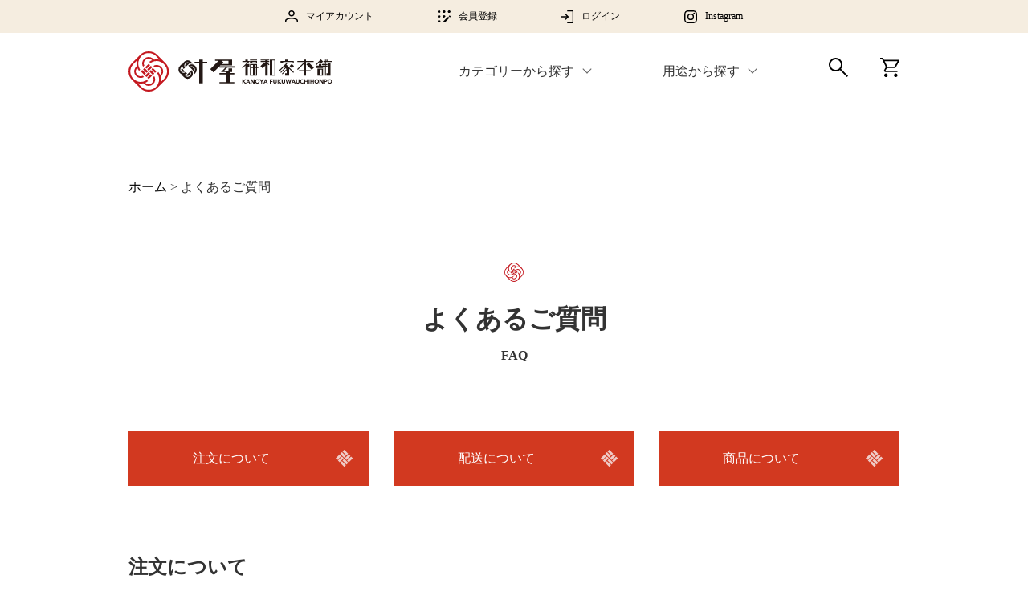

--- FILE ---
content_type: text/html; charset=EUC-JP
request_url: https://k-fukuwauchihonpo.com/?mode=f2
body_size: 8274
content:
<!DOCTYPE html PUBLIC "-//W3C//DTD XHTML 1.0 Transitional//EN" "http://www.w3.org/TR/xhtml1/DTD/xhtml1-transitional.dtd">
<html xmlns:og="http://ogp.me/ns#" xmlns:fb="http://www.facebook.com/2008/fbml" xmlns:mixi="http://mixi-platform.com/ns#" xmlns="http://www.w3.org/1999/xhtml" xml:lang="ja" lang="ja" dir="ltr">
<head>
<meta http-equiv="content-type" content="text/html; charset=euc-jp" />
<meta http-equiv="X-UA-Compatible" content="IE=edge,chrome=1" />
<meta name="viewport" content="width=device-width,initial-scale=1">
<title>よくあるご質問 - 叶屋福和家本舗</title>
<meta name="Keywords" content="よくあるご質問,k-fukuwauchi,叶屋福和家本舗,桜まつ合格祈願セット,桜まつ合格祈願" />
<meta name="Description" content="叶屋福和家本舗です。がんばる受験生への贈り物に最適な「合格祈願セット」や他では売られていないお正月飾りなどを取り扱っています。あなたの明日がより良い一日になることを願っています。" />
<meta name="Author" content="" />
<meta name="Copyright" content="GMOペパボ" />
<meta http-equiv="content-style-type" content="text/css" />
<meta http-equiv="content-script-type" content="text/javascript" />
<link rel="stylesheet" href="https://k-fukuwauchihonpo.com/css/framework/colormekit.css" type="text/css" />
<link rel="stylesheet" href="https://k-fukuwauchihonpo.com/css/framework/colormekit-responsive.css" type="text/css" />
<link rel="stylesheet" href="https://img21.shop-pro.jp/PA01489/646/css/1/index.css?cmsp_timestamp=20230207111139" type="text/css" />

<link rel="alternate" type="application/rss+xml" title="rss" href="https://k-fukuwauchihonpo.com/?mode=rss" />
<link rel="shortcut icon" href="https://img21.shop-pro.jp/PA01489/646/favicon.ico?cmsp_timestamp=20240510153137" />
<script type="text/javascript" src="//ajax.googleapis.com/ajax/libs/jquery/1.7.2/jquery.min.js" ></script>
<meta property="og:title" content="よくあるご質問 - 叶屋福和家本舗" />
<meta property="og:description" content="叶屋福和家本舗です。がんばる受験生への贈り物に最適な「合格祈願セット」や他では売られていないお正月飾りなどを取り扱っています。あなたの明日がより良い一日になることを願っています。" />
<meta property="og:url" content="https://k-fukuwauchihonpo.com?mode=f2" />
<meta property="og:site_name" content="叶屋福和家本舗" />
<link rel="stylesheet" href="https://cdn.jsdelivr.net/npm/bootstrap-icons@1.8.1/font/bootstrap-icons.css">
<link rel="stylesheet" href="https://file003.shop-pro.jp/PA01489/646/css/bootstrap-grid.min.css">
<link rel="stylesheet" href="https://file003.shop-pro.jp/PA01489/646/css/common.min.css">
<link rel="stylesheet" href="https://file003.shop-pro.jp/PA01489/646/css/page.min.css">

<link
    href="https://fonts.googleapis.com/css?family=Material+Icons|Material+Icons+Outlined|Material+Icons+Round|Material+Icons+Sharp|Material+Icons+Two+Tone"
    rel="stylesheet">
<link rel="stylesheet" href="https://fonts.googleapis.com/css2?family=Material+Symbols+Outlined:opsz" rel="stylesheet">
<link rel="stylesheet"
    href="https://fonts.googleapis.com/css2?family=Material+Symbols+Outlined:opsz,wght,FILL,GRAD@48,400,0,0" />
<link rel="stylesheet" href="https://cdnjs.cloudflare.com/ajax/libs/font-awesome/6.1.2/css/all.min.css"
    integrity="sha512-1sCRPdkRXhBV2PBLUdRb4tMg1w2YPf37qatUFeS7zlBy7jJI8Lf4VHwWfZZfpXtYSLy85pkm9GaYVYMfw5BC1A=="
    crossorigin="anonymous" referrerpolicy="no-referrer" />
<script>
  var Colorme = {"page":"free2","shop":{"account_id":"PA01489646","title":"\u53f6\u5c4b\u798f\u548c\u5bb6\u672c\u8217"},"basket":{"total_price":0,"items":[]},"customer":{"id":null}};

  (function() {
    function insertScriptTags() {
      var scriptTagDetails = [];
      var entry = document.getElementsByTagName('script')[0];

      scriptTagDetails.forEach(function(tagDetail) {
        var script = document.createElement('script');

        script.type = 'text/javascript';
        script.src = tagDetail.src;
        script.async = true;

        if( tagDetail.integrity ) {
          script.integrity = tagDetail.integrity;
          script.setAttribute('crossorigin', 'anonymous');
        }

        entry.parentNode.insertBefore(script, entry);
      })
    }

    window.addEventListener('load', insertScriptTags, false);
  })();
</script>
<script async src="https://zen.one/analytics.js"></script>
</head>
<body>
<meta name="colorme-acc-payload" content="?st=1&pt=10005&ut=0&at=PA01489646&v=20260114154259&re=&cn=a4100546ca2f346c06feb29abba85103" width="1" height="1" alt="" /><script>!function(){"use strict";Array.prototype.slice.call(document.getElementsByTagName("script")).filter((function(t){return t.src&&t.src.match(new RegExp("dist/acc-track.js$"))})).forEach((function(t){return document.body.removeChild(t)})),function t(c){var r=arguments.length>1&&void 0!==arguments[1]?arguments[1]:0;if(!(r>=c.length)){var e=document.createElement("script");e.onerror=function(){return t(c,r+1)},e.src="https://"+c[r]+"/dist/acc-track.js?rev=3",document.body.appendChild(e)}}(["acclog001.shop-pro.jp","acclog002.shop-pro.jp"])}();</script><script src="https://img.shop-pro.jp/tmpl_js/86/jquery.tile.js"></script>
<script src="https://img.shop-pro.jp/tmpl_js/86/jquery.skOuterClick.js"></script>

<div id="wrapper">

<div class="l-header">
  <section class="header">
    <div class="bk-off-white d-none d-md-block">
        <ul class="header-content-list d-flex justify-content-center">
            <li>
                <a href="https://k-fukuwauchihonpo.com/?mode=myaccount">
                    <p class="my-account">
                        マイアカウント
                    </p>
                </a>
            </li>

                        <li>
                <a href="https://k-fukuwauchihonpo.com/customer/signup/new">
                    <p class="registration">
                        会員登録
                    </p>
                </a>
            </li>
            <li>
                <a href="https://k-fukuwauchihonpo.com/?mode=login&shop_back_url=https%3A%2F%2Fk-fukuwauchihonpo.com%2F">
                    <p class="login">
                        ログイン
                    </p>
                </a>
            </li>
          

            <li>
                <a href="https://www.instagram.com/k_fukuwauchihonpo/" target="_blank">
                    <p class="instagram">
                        Instagram
                    </p>
                </a>
            </li>
        </ul>
    </div>
    <div class="follow-content-area">
        <div class="container follow-content">
            <div class="d-flex justify-content-between">
                <h1>
                    <a href="./">
                        <img class="logo-icon" src="https://file003.shop-pro.jp/PA01489/646/image/top/logo.svg" alt="" loading="lazy">
                    </a>
                </h1>
                <ul class="d-flex right-content">
                    <li id="category-search-btn" class="d-none d-md-block">
                        <p class="under-arrow">
                            カテゴリーから探す
                        </p>
                    </li>
                    <li id="usage-search-btn" class="d-none d-md-block">
                        <p class="under-arrow">
                            用途から探す
                        </p>
                    </li>
                    <li id="keyword-search-btn">
                        <span class="material-symbols-outlined">
                            <img class="logo-icon" src="https://file003.shop-pro.jp/PA01489/646/image/common/header/search.svg" alt="" loading="lazy">
                        </span>
                    </li>
                    <li>
                        <a href="https://k-fukuwauchihonpo.com/cart/proxy/basket?shop_id=PA01489646&shop_domain=k-fukuwauchihonpo.com">
                            <span class="material-symbols-outlined">
                                <img class="logo-icon" src="https://file003.shop-pro.jp/PA01489/646/image/common/header/shopping_cart.svg" alt="" loading="lazy">
                            </span>
                        </a>
                    </li>
                    <li id="menu-btn" class="d-md-none">
                        <div class="openbtn1">
                            <span></span>
                            <span></span>
                            <span></span>
                        </div>
                    </li>
                </ul>
            </div>
        </div>
        <div class="bk-off-white category-search-area d-none d-md-block">
            <div id="category-search" class="container">
                <ul class="row category-list">
                                        <li class="col-3">
                        <a href="https://k-fukuwauchihonpo.com/?mode=cate&cbid=2821066&csid=0">祈願セット</a>
                    </li>
                                        <li class="col-3">
                        <a href="https://k-fukuwauchihonpo.com/?mode=cate&cbid=2829462&csid=0">縁起物</a>
                    </li>
                                        <li class="col-3">
                        <a href="https://k-fukuwauchihonpo.com/?mode=cate&cbid=2829463&csid=0">正月飾り</a>
                    </li>
                                        <li class="col-3">
                        <a href="https://k-fukuwauchihonpo.com/?mode=cate&cbid=2829464&csid=0">インテリア</a>
                    </li>
                                    </ul>
            </div>
        </div>
        <div class="bk-off-white category-search-area d-none d-md-block">
            <div id="usage-search" class="container">
                <ul class="row usage-list">
                    <li class="col-4">
                        <a href="https://k-fukuwauchihonpo.com/?mode=grp&gid=2774469">祈る</a>
                    </li>
                    <li class="col-4">
                        <a href="https://k-fukuwauchihonpo.com/?mode=grp&gid=2775812">贈る</a>
                    </li>
                    <li class="col-4">
                        <a href="https://k-fukuwauchihonpo.com/?mode=grp&gid=2775813">飾る</a>
                    </li>
                </ul>
            </div>
        </div>
        <div class="bk-off-white">
            <div id="keyword-search" class="container">
                <form action="https://k-fukuwauchihonpo.com/" method="GET" class="l-header-search__form">
                    <input type="hidden" name="mode" value="srh" />
                    <div class="l-header-search__input keyword-search-box">
                        <div class="tex-box-area">
                            <input type="text" name="keyword" placeholder="商品検索" />
                            <button class="l-header-search__submit" type="submit"></button>
                        </div>
                        <span id="close-btn" class="close"></span>
                    </div>
                </form>
            </div>
        </div>
    </div>
    <div id="menu" class=" d-md-none">
        <button class="category-button">カテゴリーから探す</button>
        <div class="category-menu-content">
            <ul class="category-menu-content-list">
							  									<li class="category-menu-content-list-item">
											<a href="https://k-fukuwauchihonpo.com/?mode=cate&cbid=2821066&csid=0">祈願セット</a>
									</li>
                									<li class="category-menu-content-list-item">
											<a href="https://k-fukuwauchihonpo.com/?mode=cate&cbid=2829462&csid=0">縁起物</a>
									</li>
                									<li class="category-menu-content-list-item">
											<a href="https://k-fukuwauchihonpo.com/?mode=cate&cbid=2829463&csid=0">正月飾り</a>
									</li>
                									<li class="category-menu-content-list-item">
											<a href="https://k-fukuwauchihonpo.com/?mode=cate&cbid=2829464&csid=0">インテリア</a>
									</li>
                            </ul>
        </div>
        <button class="usage-button">用途から探す</button>
        <div class="usage-menu-content">
            <ul class="usage-menu-content-list">
                <li class="usage-menu-content-list-item">
                    <a href="https://k-fukuwauchihonpo.com/?mode=grp&gid=2774469">祈る</a>
                </li>
                <li class="usage-menu-content-list-item">
                    <a href="https://k-fukuwauchihonpo.com/?mode=grp&gid=2775812">贈る</a>
                </li>
                <li class="usage-menu-content-list-item">
                    <a href="https://k-fukuwauchihonpo.com/?mode=grp&gid=2775813">飾る</a>
                </li>
            </ul>
        </div>
        <ul class="menu-list">
            <li>
                <p>
                    <a href="https://k-fukuwauchihonpo.com/?mode=f1">叶屋福和家本舗について</a>
                </p>
            </li>
            <li>
                <p>
                    <a href="https://k-fukuwauchihonpo.com/?mode=f2">よくあるご質問</a>
                </p>
            </li>
        </ul>

        <div class="menu-footer-list">
            <ul>
                <li>
                    <p class="menu-item my-account">
                        <a href="https://k-fukuwauchihonpo.com/?mode=myaccount">マイアカウント</a>
                    </p>
                </li>

                                <li>
                    <p class="registration menu-item">
                        <a href="https://k-fukuwauchihonpo.com/customer/signup/new">会員登録</a>
                    </p>
                </li>
                <li>
                    <p class="menu-item login">
                        <a href="https://k-fukuwauchihonpo.com/?mode=login&shop_back_url=https%3A%2F%2Fk-fukuwauchihonpo.com%2F">ログイン</a>
                    </p>
                </li>
              
                <li>
                    <p class="menu-item instagram">
                        <a href="https://www.instagram.com/k_fukuwauchihonpo/" target="_blank">Instagram</a>
                    </p>
                </li>
            </ul>
        </div>
    </div>
  </section>
</div>

<div class="l-main u-container free2">
  <div class="c-breadcrumbs">
    <ul class="c-breadcrumbs-list">
      <li class="c-breadcrumbs-list__item">
        <a class="c-breadcrumbs-list__link" href="./">ホーム</a>
      </li>
      <li class="c-breadcrumbs-list__item">
        よくあるご質問
      </li>
    </ul>
  </div>
  <div class="u-contents">
    <h1 class="title center mincho">
    よくあるご質問
    <span class="d-block">FAQ</span>
</h1>
<div id="faq" class="container">
    <ul class="faq-list row row-cols-1 row-cols-md-3" id="anchor-list">
        <li>
            <a class="detail-button slide" href="#faq1">
                <p>注文について</p>
            </a>
        </li>
        <li>
            <a class="detail-button slide" href="#faq2">
                <p>配送について</p>
            </a>
        </li>
        <li>
            <a class="detail-button slide" href="#faq3">
                <p>商品について</p>
            </a>
        </li>
    </ul>
    <section class="faq" id="faq1">
        <h2 class="title">注文について</h2>
        <div class="faq-box">
            <dl>
                <dt>
                    <p>売切れの商品の再入荷について</p>
                </dt>
                <dd>
                    <div>
                        各商品のお問い合わせ欄よりお問い合わせください。入荷時期をメールにてご案内いたします。
                    </div>
                </dd>
            </dl>
            <dl>
                <dt>
                    <p>商品の取り置きについて</p>
                </dt>
                <dd>
                    <div>
                        商品のお取り置きは行っておりません。
                    </div>
                </dd>
            </dl>
            <dl>
                <dt>
                    <p>注文後に商品の追加をしたい</p>
                </dt>
                <dd>
                    <div>
                        発送がご注文毎となります。なお、複数回ご注文いただいた商品の同一梱包は承っておりません。
                    </div>
                </dd>
            </dl>
            <dl>
                <dt>
                    <p>商品の返品交換について</p>
                </dt>
                <dd>
                    <div>
                        商品のイメージ違い、サイズ間違いや注文間違い等、お客様のご都合による返品交換は、商品お受け取りより7日以内にお申し出があった場合に送料をお客様ご負担による返品のみ受付致します。
                    </div>
                </dd>
            </dl>
            <dl>
                <dt>
                    <p>注文を確定できない</p>
                </dt>
                <dd>
                    <div>
                        同じ商品を希望されている他のお客様の決済が先に済んだことにより、商品が完売してしまった可能性があります。大変申し訳ございませんが、ご注文のやり直しをお試しください。
                    </div>
                </dd>
            </dl>
            <dl>
                <dt>
                    <p>注文をしたが「注文受付メール」が届かない</p>
                </dt>
                <dd>
                    <div>
                        当ショップのメールアドレスが受信できるよう、設定をお願いいたします（初期設定で拒否設定になっている場合もあります）。方法につきましては、ご利用の携帯電話会社にお問い合わせください。
                    </div>
                </dd>
            </dl>
            <dl>
                <dt>
                    <p>キャンセル待ちはできますか？</p>
                </dt>
                <dd>
                    <div>
                        キャンセルになった商品がある場合は、在庫を随時更新しております。在庫追加のご案内はしておりません。
                    </div>
                </dd>
            </dl>
        </div>
    </section>
    <section class="faq" id="faq2">
        <h2 class="title">配送について</h2>
        <div class="faq-box">
            <dl>
                <dt>
                    <p>熨斗を付けることはできますか？</p>
                </dt>
                <dd>
                    <div>
                        熨斗はご用意がございません。予めご了承ください。
                    </div>
                </dd>
            </dl>
            <dl>
                <dt>
                    <p>メッセージカードはありますか？</p>
                </dt>
                <dd>
                    <div>
                        メッセージカードはご用意がございません。予めご了承ください。
                    </div>
                </dd>
            </dl>
            <dl>
                <dt>
                    <p>一度の注文で複数の配送先にお送りすることは可能ですか？</p>
                </dt>
                <dd>
                    <div>
                        一度のご注文で複数の配送先を設定いただくことはできません。ご自宅とお贈り先や、複数のお贈り先に配送をご希望の場合、お手数ですが注文を分けていただきますようお願いいたします。
                    </div>
                </dd>
            </dl>
        </div>
    </section>
    <section class="faq" id="faq3">
        <h2 class="title">商品について</h2>
        <div class="faq-box">
            <dl>
                <dt>
                    <p>修理はしてもらえますか？</p>
                </dt>
                <dd>
                    <div>
                        修理対応は行なっていません。
                    </div>
                </dd>
            </dl>
        </div>
    </section>
</div>

<script>
    //FAQ
    $(function () {
        $('section.faq dd').hide();
        $('section.faq dt').on('click', function () {
            $(this).toggleClass('faq_open');
            $(this).next('dd').slideToggle(300);
        });
    });
</script>  </div>
</div>

<div class="l-bottom">
      </div>

<div class="l-footer">
  <section class="footer">
    <div class="container">
        <div class="footer-area">
            <div class="footer-header d-flex flex-wrap justify-content-between align-items-center">
                <p class="image">
                    <img src="https://file003.shop-pro.jp/PA01489/646/image/top/logo.svg" alt="" loading="lazy">
                </p>
                <ul class="d-flex flex-wrap footer-headr-link-list">
                    <li class="mail">
                        <a href="https://k-fukuwauchi.shop-pro.jp/customer/inquiries/new" class="linker-button slide">
                            お問い合わせ
                        </a>
                    </li>
                    <li class="instagram">
                        <a href="https://www.instagram.com/k_fukuwauchihonpo/" target="_blank" class="linker-button slide">
                            <p class="fab fa-instagram"></p>
                            Instagram
                        </a>
                    </li>
                </ul>
            </div>

            <div class="row footer-contents">
                <div class="calendar col-12 col-md-4 calendar-body">
                    <div class="p-calendar">
                        <h2 class="c-ttl-sub">
                          CALENDAR
                          <span class="c-ttl-sub__ja">カレンダー</span>
                        </h2>
                        <div class="side_section side_section_cal">
                          <div class="side_cal">
                            <table class="tbl_calendar">
    <caption>2026年1月</caption>
    <tr>
        <th class="sun">日</th>
        <th>月</th>
        <th>火</th>
        <th>水</th>
        <th>木</th>
        <th>金</th>
        <th class="sat">土</th>
    </tr>
    <tr>
<td></td>
<td></td>
<td></td>
<td></td>
<td class="thu holiday" style="background-color: #BB8B3E; color: #ffffff;">1</td>
<td class="fri">2</td>
<td class="sat" style="background-color: #BB8B3E; color: #ffffff;">3</td>
</tr>
<tr>
<td class="sun" style="background-color: #BB8B3E; color: #ffffff;">4</td>
<td class="mon">5</td>
<td class="tue">6</td>
<td class="wed">7</td>
<td class="thu">8</td>
<td class="fri">9</td>
<td class="sat" style="background-color: #BB8B3E; color: #ffffff;">10</td>
</tr>
<tr>
<td class="sun" style="background-color: #BB8B3E; color: #ffffff;">11</td>
<td class="mon holiday" style="background-color: #BB8B3E; color: #ffffff;">12</td>
<td class="tue">13</td>
<td class="wed">14</td>
<td class="thu">15</td>
<td class="fri">16</td>
<td class="sat" style="background-color: #BB8B3E; color: #ffffff;">17</td>
</tr>
<tr>
<td class="sun" style="background-color: #BB8B3E; color: #ffffff;">18</td>
<td class="mon">19</td>
<td class="tue">20</td>
<td class="wed">21</td>
<td class="thu">22</td>
<td class="fri">23</td>
<td class="sat" style="background-color: #BB8B3E; color: #ffffff;">24</td>
</tr>
<tr>
<td class="sun" style="background-color: #BB8B3E; color: #ffffff;">25</td>
<td class="mon">26</td>
<td class="tue">27</td>
<td class="wed">28</td>
<td class="thu">29</td>
<td class="fri">30</td>
<td class="sat" style="background-color: #BB8B3E; color: #ffffff;">31</td>
</tr>
</table>
                          </div>
                                                    <div class="side_cal_memo">
                            発送のみお休みとなります
                          </div>
                                                  </div>
                    </div>
                </div>
                <div class="col-12 col-md-4 sp-bar">
                    <ul class="link-list left">
                        <li>
                            <a href="./">
                                ホーム
                            </a>
                        </li>
                        <li>
                            <a href="https://k-fukuwauchihonpo.com/?mode=sk#delivery">
                                配送・送料について
                            </a>
                        </li>
                        <li>
                            <a href="https://k-fukuwauchihonpo.com/?mode=sk#delivery">
                                返品について
                            </a>
                        </li>
                        <li>
                            <a href="https://k-fukuwauchihonpo.com/?mode=sk#payment">
                                支払い方法について
                            </a>
                        </li>
                        <li>
                            <a href="https://k-fukuwauchihonpo.com/?mode=sk">
                                特定商取引法に基づく表記
                            </a>
                        </li>
                        <li>
                            <a href="https://k-fukuwauchihonpo.com/?mode=privacy">
                                プライバシーポリシー
                            </a>
                        </li>
                    </ul>
                </div>
                <div class="col-12 col-md-4">
                    <ul class="link-list right">
                        <li>
                            <a href="https://k-fukuwauchihonpo.com/?mode=srh&keyword=">
                                商品一覧
                            </a>
                        </li>
                        <li>
                            <a href="https://k-fukuwauchihonpo.com/?mode=f1">
                                叶屋福和家本舗について
                            </a>
                        </li>
                        <li>
                            <a href="https://k-fukuwauchihonpo.com/?mode=f2">
                                よくあるご質問
                            </a>
                        </li>
                        <li>
                            <a href="https://k-fukuwauchihonpo.com/?mode=myaccount">
                                マイアカウント
                            </a>
                        </li>
                        <li>
                            <a href="https://k-fukuwauchihonpo.com/customer/signup/new">
                                会員登録
                            </a>
                        </li>
                        <li>
                            <a href="https://k-fukuwauchihonpo.com/?mode=login&shop_back_url=https%3A%2F%2Fk-fukuwauchihonpo.com%2F">
                                ログイン
                            </a>
                        </li>
                        <li>
                            <a href="https://k-fukuwauchihonpo.com/cart/proxy/basket?shop_id=PA01489646&shop_domain=k-fukuwauchihonpo.com">
                                カートを見る
                            </a>
                        </li>
                    </ul>
                </div>
            </div>
            <p class="copyright center">
                &#169; 2022 叶屋 福和家本舗
            </p>
        </div>
    </div>
  </section>
</div>

<script src="https://img.shop-pro.jp/tmpl_js/86/jquery.biggerlink.min.js"></script>
<script src="https://img.shop-pro.jp/tmpl_js/86/jquery.matchHeight-min.js"></script>
<script src="https://img.shop-pro.jp/tmpl_js/86/what-input.js"></script>

<!-- <script type="text/javascript">
$(document).ready(function() {
  $(".js-mega-menu-btn").on("click",function() {
    if ($(this).hasClass("is-on")) {
      $(this).removeClass("is-on");
      $(this).next(".js-mega-menu-contents").fadeOut(200,"swing");
    } else {
      $(".js-mega-menu-btn").removeClass("is-on");
      $(".js-mega-menu-btn").next().fadeOut(200,"swing");
      $(this).addClass("is-on");
      $(this).next(".js-mega-menu-contents").fadeIn(200,"swing");
    }
  });
  $(".js-search-close").on('click',function() {
    $(".l-header-search__contents").fadeOut(200,"swing");
    $(".l-header-search__btn").removeClass("is-on");
  });
  $(".js-search-btn").on('click',function() {
    $(".l-main-navi").removeClass("is-open");
    $(".js-navi-open").removeClass("is-on");
  });

  $(".js-navi-open,.js-navi-close").on('click',function() {
    $(".l-header-search__contents").fadeOut(200,"swing");
    $(".l-header-search__btn").removeClass("is-on");
    $(".l-header").toggleClass("is-open");
    $(".l-main-navi").toggleClass("is-open");
    $(".l-menu-btn").toggleClass("is-on");
    $(".l-main-navi-overlay").toggleClass("is-on");
  });
});
</script> -->

<!-- <script type="text/javascript">
$(document).ready(function() {
  var header = $(".l-header")
  var headerHeight = header.outerHeight()
  var navPos = $(".l-main-navi").offset().top

  $(window).on("load scroll", function() {
    var value = $(this).scrollTop();
    if ( value > navPos ) {
      $(".l-header").addClass("is-fixed");
      $(".l-main").css("margin-top", headerHeight);
    } else {
      $(".l-header").removeClass("is-fixed");
      $(".l-main").css("margin-top", '0');
    }
  });
  $(window).on("load resize", function() {
    if ($(window).width() < 1030) {
      $("body").css("margin-top", header.outerHeight());
    } else {
      $("body").css("margin-top", "");
    }
  });
});
</script>

<script type="text/javascript">
$(document).ready(function() {
  $(".js-bigger").biggerlink();
});
</script>

<script type="text/javascript">
$(document).ready(function() {
  $(".js-matchHeight").matchHeight();
});
</script> -->

<!-- <script>
  $(function () {
  function window_size_switch_func() {
    if($(window).width() >= 768) {
    $('#prd-opt-table').html($('.prd-opt-table').html());
    $('#prd-opt-table table').addClass('table table-bordered');
    $('#prd-opt-select').empty();
    } else {
    $('#prd-opt-table').empty();
    if($('#prd-opt-select > *').size() == 0) {
      $('#prd-opt-select').append($('.prd-opt-select').html());
    }
    }
  }
  window_size_switch_func();
  $(window).load(function () {
    $('.history-unit').tile();
  });
  $(window).resize(function () {
    window_size_switch_func();
    $('.history-unit').tile();
  });
  });
</script> -->

<script>
  $(document).ready(function () {
      $('#category-search-btn').click(function () {
          if ($(this).hasClass("is-on")) {
              $(this).removeClass("is-on");
              $("#category-search").fadeOut(200, "swing");
          } else {
              $("#category-search").fadeIn(200, "swing");
              $(this).addClass("is-on");
              if ($('#keyword-search-btn').hasClass("is-on")) {
                  $("#keyword-search").fadeOut(200, "swing");
                  $('#keyword-search-btn').removeClass("is-on");
              }
              if ($('#usage-search-btn').hasClass("is-on")) {
                  $("#usage-search").fadeOut(200, "swing");
                  $('#usage-search-btn').removeClass("is-on");
              }
          }
      });
      $('#usage-search-btn').click(function () {
          if ($(this).hasClass("is-on")) {
              $(this).removeClass("is-on");
              $("#usage-search").fadeOut(200, "swing");
          } else {
              $("#usage-search").fadeIn(200, "swing");
              $(this).addClass("is-on");
              if ($('#keyword-search-btn').hasClass("is-on")) {
                  $("#keyword-search").fadeOut(200, "swing");
                  $('#keyword-search-btn').removeClass("is-on");
              }
              if ($('#category-search-btn').hasClass("is-on")) {
                  $("#category-search").fadeOut(200, "swing");
                  $('#category-search-btn').removeClass("is-on");
              }
          }
      });
      $('#keyword-search-btn').click(function () {
          if ($(this).hasClass("is-on")) {
              $(this).removeClass("is-on");
              $("#keyword-search").fadeOut(200, "swing");
          } else {
              $("#keyword-search").fadeIn(200, "swing");
              $(this).addClass("is-on");
              if ($('#category-search-btn').hasClass("is-on")) {
                  $("#category-search").fadeOut(200, "swing");
                  $('#category-search-btn').removeClass("is-on");
              }
              if ($('#usage-search-btn').hasClass("is-on")) {
                  $("#usage-search").fadeOut(200, "swing");
                  $('#usage-search-btn').removeClass("is-on");
              }
          }
      });
  });
  $('#close-btn').click(function () {
      $("#keyword-search-btn").removeClass("is-on");
      $("#keyword-search").fadeOut(200, "swing");
  });
  $('#menu-btn').click(function () {
      if ($("#menu").hasClass("is-open")) {
          $("#menu").removeClass("is-open");
      }else{
          $("#menu").addClass("is-open");
      }
  });

  $('.category-button').click(function () {
      $(this).toggleClass('active');
      $(".category-menu-content-list").toggleClass('is-open');
      $(".category-menu-content-list").next('li').slideToggle(300);
  });

  $('.usage-button').click(function () {
      $(this).toggleClass('active');
      $(".usage-menu-content-list").toggleClass('is-open');
      $(".usage-menu-content-list").next('li').slideToggle(300);
  });


  //ヘッダ固定
  var leadHeight = $('.header-content-list').outerHeight(); // リード文の高さ
  var navPos = $('.follow-content-area').offset().top; // グローバルメニューの位置
  var navHeight = $('.follow-content-area').outerHeight(); // グローバルメニューの高さ
  $(window).on('scroll', function () {
    if ($(this).scrollTop() > navPos) {
      $('body').css('padding-top', leadHeight + navHeight);
      $('.header-content-list').addClass('m_absolute');
      $('.follow-content-area').addClass('is-fixed');
    } else {
      $('body').css('padding-top', 0);
      $('.header-content-list').removeClass('m_absolute');
      $('.follow-content-area').removeClass('is-fixed');
    }
  });

  $(".openbtn1").click(function () {
      $(this).toggleClass('active');
  });
</script>

</div>
<svg xmlns="http://www.w3.org/2000/svg" style="display:none">
  <symbol id="star" viewBox="0 0 1792 1792"><path d="M1728 647q0 22-26 48l-363 354 86 500q1 7 1 20 0 21-10.5 35.5T1385 1619q-19 0-40-12l-449-236-449 236q-22 12-40 12-21 0-31.5-14.5T365 1569q0-6 2-20l86-500L89 695q-25-27-25-48 0-37 56-46l502-73L847 73q19-41 49-41t49 41l225 455 502 73q56 9 56 46z"></path></symbol>
  <symbol id="heart" viewBox="0 0 1792 1792"><path d="M896 1664q-26 0-44-18l-624-602q-10-8-27.5-26T145 952.5 77 855 23.5 734 0 596q0-220 127-344t351-124q62 0 126.5 21.5t120 58T820 276t76 68q36-36 76-68t95.5-68.5 120-58T1314 128q224 0 351 124t127 344q0 221-229 450l-623 600q-18 18-44 18z"/></symbol>
  </svg><script type="text/javascript" src="https://k-fukuwauchihonpo.com/js/cart.js" ></script>
<script type="text/javascript" src="https://k-fukuwauchihonpo.com/js/async_cart_in.js" ></script>
<script type="text/javascript" src="https://k-fukuwauchihonpo.com/js/product_stock.js" ></script>
<script type="text/javascript" src="https://k-fukuwauchihonpo.com/js/js.cookie.js" ></script>
<script type="text/javascript" src="https://k-fukuwauchihonpo.com/js/favorite_button.js" ></script>
</body></html>

--- FILE ---
content_type: text/css
request_url: https://img21.shop-pro.jp/PA01489/646/css/1/index.css?cmsp_timestamp=20230207111139
body_size: -72
content:
.p-product-review .p-product-review__rate.is-color {
    fill: #BB8B3E;
}

--- FILE ---
content_type: text/css
request_url: https://file003.shop-pro.jp/PA01489/646/css/common.min.css
body_size: 3207
content:
body,input,textarea,select,button{font-family:YuMincho,"Yu Mincho",serif;font-size:16px;font-weight:400;line-height:1.75}@media(max-width: 767px){body,input,textarea,select,button{font-size:14px}}.mincho{font-family:"Shippori Mincho",YuMincho,serif}body{margin:0}ul{list-style:none;margin-left:0}a{text-decoration:none;color:#000;-webkit-transition:.3s;transition:.3s}a:hover{color:#000;text-decoration:none}.center{text-align:center}#wrapper{overflow:hidden}section{position:relative}@media(max-width: 1199px){.container{padding:unset !important}}@media(max-width: 767px){.pick-up-row.row{--bs-gutter-x: 0 !important}}.detail-button{display:inline-block;padding:1.1875em 4.9375em;background-color:#d23920;border:1px solid #d23a20;position:relative;text-decoration:none}.detail-button p{margin:0;color:#fff}.detail-button.slide{background:#d23920;color:#fff;overflow:hidden;position:relative;z-index:1}.detail-button:before{background:#fff;position:absolute;top:0;left:0;content:"";width:100%;height:100%;-webkit-transform:scale(0, 1);transform:scale(0, 1);-webkit-transform-origin:left top;transform-origin:left top;-webkit-transition:.2s cubic-bezier(0.45, 0, 0.55, 1);transition:.2s cubic-bezier(0.45, 0, 0.55, 1);z-index:-1}.detail-button:after{content:"";display:inline-block;width:21px;height:21px;background:url(https://file003.shop-pro.jp/PA01489/646/image/top/button-icon.svg) no-repeat;background-size:contain;position:absolute;right:19px;top:0;bottom:0;margin:auto 0;-webkit-transition:-webkit-transform .3s ease;transition:-webkit-transform .3s ease;transition:transform .3s ease;transition:transform .3s ease, -webkit-transform .3s ease}.detail-button:hover{background-color:#fff;border:1px solid #d23920;color:#d23920}.detail-button:hover p{color:#d23920}.detail-button:hover::before{-webkit-transform:scale(1, 1);transform:scale(1, 1)}.detail-button:hover::after{-webkit-transform:rotate(45deg);transform:rotate(45deg)}@media(max-width: 959px){a.detail-button{padding:1.25em 6.75em}}.header-content-list a,.follow-content .right-content p{font-family:"Shippori Mincho",serif}.m_absolute{position:absolute}.bk-off-white{background-color:#f5ede0}.header-content-list{margin-bottom:0}.header-content-list li{font-size:.75em;margin:0 3.333333em;position:relative}.header-content-list li a{color:#000}.header-content-list li p{margin-top:.8333333333em;margin-bottom:.8333333333em;position:relative;display:-webkit-box;display:-ms-flexbox;display:flex;-webkit-box-align:center;-ms-flex-align:center;align-items:center}.header-content-list li p::before{margin-right:10px}.my-account:before{content:url("https://file003.shop-pro.jp/PA01489/646/image/common/header/person.svg")}.registration:before{content:url("https://file003.shop-pro.jp/PA01489/646/image/common/header/registration.svg")}.login:before{content:url("https://file003.shop-pro.jp/PA01489/646/image/common/header/login.svg")}.instagram:before{content:url("https://file003.shop-pro.jp/PA01489/646/image/common/header/instagram.svg")}#category-search,#keyword-search,#usage-search{display:none}.category-list,.usage-list{padding-top:2.8571428571em;padding-bottom:2.8571428571em;--bs-gutter-y: 19px;margin-top:0;margin-bottom:0;text-align:center}.category-list li,.usage-list li{margin-top:unset}.category-list li:nth-child(n+5),.usage-list li:nth-child(n+5){margin-top:40px}.category-search-area{position:absolute;width:100%;z-index:1}#keyword-search input{width:100%;height:40px;padding:4px 3.89em 4px 1em;border-radius:0;border:1px solid #666;-webkit-box-sizing:border-box;box-sizing:border-box}@media(max-width: 959px){#keyword-search input{padding-right:2.8em}}#keyword-search.container{padding-top:2.5em;padding-bottom:2.5em}#keyword-search .keyword-search-box{position:relative;display:-webkit-box;display:-ms-flexbox;display:flex}#keyword-search .close{position:relative;opacity:1;float:unset;margin-left:30px}#keyword-search .close.close::before,#keyword-search .close.close::after{content:"";position:absolute;top:55%;left:50%;width:1px;height:16px;background:#333;cursor:pointer}#keyword-search .close.close::before{-webkit-transform:translate(-50%, -50%) rotate(45deg);transform:translate(-50%, -50%) rotate(45deg)}#keyword-search .close.close::after{-webkit-transform:translate(-50%, -50%) rotate(-45deg);transform:translate(-50%, -50%) rotate(-45deg)}@media(max-width: 767px){#keyword-search.container{padding-top:0;padding-bottom:0}#keyword-search input::-webkit-input-placeholder{content:"����罎�膣�"}#keyword-search input::-moz-placeholder{content:"����罎�膣�"}#keyword-search input:-ms-input-placeholder{content:"����罎�膣�"}#keyword-search input::-ms-input-placeholder{content:"����罎�膣�"}#keyword-search input::placeholder{content:"����罎�膣�"}#keyword-search .keyword-search-box{display:-webkit-box;display:-ms-flexbox;display:flex;padding:20px}}.follow-content-area{z-index:10000;margin-top:0;margin-left:auto;margin-right:auto;padding-bottom:2px;width:100%;left:0;background-color:#fff}.follow-content-area.is-fixed{top:0;position:fixed}@media(max-width: 767px){.follow-content-area{top:0;-webkit-box-shadow:0px 3px 6px rgba(0,0,0,.1607843137);box-shadow:0px 3px 6px rgba(0,0,0,.1607843137)}.follow-content-area .logo-icon{max-width:146px;max-height:29px}}.follow-content{margin-top:1.4285714286em;margin-bottom:1.4285714286em}.follow-content #category-search-btn,.follow-content #usage-search-btn{margin-right:2.8571428571em;padding-right:1.5625em}.follow-content h1,.follow-content p{margin:0}.follow-content .right-content{-webkit-box-align:center;-ms-flex-align:center;align-items:center;margin-bottom:unset}.follow-content .right-content li{cursor:pointer;margin-left:2.5em}@media(max-width: 767px){.follow-content .right-content li{margin-left:12px}}.follow-content .right-content li .under-arrow{position:relative}.follow-content .right-content li .under-arrow::after{content:"";width:7px;height:7px;top:25%;right:-20px;border-top:1px solid #666;border-right:1px solid #666;-webkit-transform:rotate(135deg);transform:rotate(135deg);position:absolute}.follow-content .right-content li.is-on .under-arrow::after{-webkit-transform:rotate(-45deg);transform:rotate(-45deg)}.follow-content .right-content .openbtn1{position:relative;cursor:pointer;width:16px;height:16px;border-radius:5px}.follow-content .right-content .openbtn1 span{display:inline-block;-webkit-transition:all .4s;transition:all .4s;position:absolute;height:1px;border-radius:2px;background:#000;width:100%}.follow-content .right-content .openbtn1 span:nth-of-type(1){top:8px}.follow-content .right-content .openbtn1 span:nth-of-type(2){top:14.5px}.follow-content .right-content .openbtn1 span:nth-of-type(3){top:21px}.follow-content .right-content .openbtn1.active span:nth-of-type(1){-webkit-transform:translateY(6px) rotate(-45deg);transform:translateY(6px) rotate(-45deg);width:100%}.follow-content .right-content .openbtn1.active span:nth-of-type(2){opacity:0}.follow-content .right-content .openbtn1.active span:nth-of-type(3){top:20px;-webkit-transform:translateY(-6px) rotate(45deg);transform:translateY(-6px) rotate(45deg);width:100%}@media(max-width: 767px){.follow-content .right-content{margin-top:unset;margin-bottom:unset;-webkit-box-align:start;-ms-flex-align:start;align-items:start}}.l-header-search__input{position:relative}button.l-header-search__submit{position:absolute;background-color:rgba(0,0,0,0);border:unset;right:0px;top:0px;padding:0 1em;line-height:40px}form.l-header-search__form{margin-bottom:unset}button.l-header-search__submit:before{font-family:"Material Icons Outlined";content:"search";font-size:1.3125em}.tex-box-area{width:calc(100% - 36px);position:relative}@media(max-width: 767px){.follow-content{margin:.625em 1em;width:auto;padding-left:15px;padding-right:15px;padding-bottom:11px}.follow-content .right-content img{max-width:18px;max-height:18px}.is-fixed .follow-content{padding-bottom:unset}li .material-symbols-outlined{font-size:1.125em;vertical-align:middle}#menu{display:none;-webkit-box-sizing:border-box;box-sizing:border-box;overflow-y:auto;position:fixed;left:0;top:45px;padding-bottom:50px;width:100%;height:100%;background:#fff;z-index:999999}#menu p{margin:0}#menu.is-open{display:block}button.category-button,button.usage-button{border:0;background-color:#fff;width:100%;text-align:left;font-size:.875em;padding:1.4285714286em;position:relative}button.category-button:before,button.usage-button:before{content:"";position:absolute;top:50%;right:15px;margin-top:-7px;width:8px;height:8px;border-right:1px solid #000;border-bottom:1px solid #000;-webkit-transform:rotate(45deg);transform:rotate(45deg);-webkit-transition:all .3s cubic-bezier(0.25, 0.46, 0.45, 0.94);transition:all .3s cubic-bezier(0.25, 0.46, 0.45, 0.94)}button.category-button.active:before,button.usage-button.active:before{-webkit-transform:rotate(225deg);transform:rotate(225deg)}.category-menu-content-list,.usage-menu-content-list{display:none;background-color:#f5ede0;padding:20px 20px 0;margin-top:0;margin-bottom:0}.category-menu-content-list.is-open,.usage-menu-content-list.is-open{display:block}.category-menu-content-list .category-menu-content-list-item,.category-menu-content-list .usage-menu-content-list-item,.usage-menu-content-list .category-menu-content-list-item,.usage-menu-content-list .usage-menu-content-list-item{padding-bottom:20px}.category-menu-content-list .category-menu-content-list-item a,.category-menu-content-list .usage-menu-content-list-item a,.usage-menu-content-list .category-menu-content-list-item a,.usage-menu-content-list .usage-menu-content-list-item a{color:#000}.menu-list{padding-left:0;margin:0}.menu-list li{padding:20px;border-bottom:2px solid #f5ede0}.menu-footer-list{background-color:#f5ede0;padding:2.5em 2.875em 1.25em}.menu-footer-list ul{padding-left:0;margin:0}.menu-footer-list ul li{padding-bottom:1.25em}.menu-footer-list p{font-size:.75em;display:-webkit-box;display:-ms-flexbox;display:flex;-webkit-box-align:center;-ms-flex-align:center;align-items:center}}.footer{background-color:#f5ede0}@media(max-width: 767px){.footer .container{margin:0;padding:0;max-width:100%}}.footer-area{padding-top:80px;padding-bottom:80px}.footer-area .footer-header{margin-bottom:5em}@media(max-width: 767px){.footer-area .footer-header{display:block !important;text-align:center}}.footer-area .footer-headr-link-list{padding-left:0}.footer-area .footer-headr-link-list li{margin-right:1.375em;position:relative;pointer-events:none}.footer-area .footer-headr-link-list li:last-child{margin-right:0}.footer-area .footer-headr-link-list li:hover::before{color:#fff;z-index:4}.footer-area .footer-headr-link-list p{margin:0}.footer-area .footer-headr-link-list a{font-family:"Shippori Mincho",serif}.footer-area .footer-headr-link-list .instagram:before{display:none}.footer-area .footer-headr-link-list .mail a.linker-button.slide:after{content:"mail";font-family:"Material Icons Outlined";position:absolute;left:53px;font-size:16px;top:10px}.footer-area .footer-headr-link-list .linker-button{display:block;padding:13px 50px 13px 76px;border:1px solid #bb8b3e;font-size:.875em;color:#bb8b3e;pointer-events:auto}.footer-area .footer-headr-link-list .linker-button.slide{overflow:hidden !important;position:relative !important;z-index:1 !important}.footer-area .footer-headr-link-list .linker-button:before{content:"";background:#bb8b3e;position:absolute;top:0;left:0;width:100%;height:100%;-webkit-transform:scale(0, 1);transform:scale(0, 1);-webkit-transform-origin:left top;transform-origin:left top;-webkit-transition:.2s cubic-bezier(0.45, 0, 0.55, 1);transition:.2s cubic-bezier(0.45, 0, 0.55, 1);z-index:-1}.footer-area .footer-headr-link-list .linker-button:hover{color:#fff}.footer-area .footer-headr-link-list .linker-button:hover::before{-webkit-transform:scale(1, 1);transform:scale(1, 1)}.footer-area .footer-headr-link-list .linker-button:hover p:before{color:#fff}@media(max-width: 767px){.footer-area .footer-headr-link-list .linker-button{padding:13px 75px 13px 101px}.footer-area .footer-headr-link-list .linker-button li{margin-bottom:12px}}.footer-area .footer-headr-link-list .google-icon:before{left:53px;font-size:1em;top:31%;color:#bb8b3e}.footer-area .footer-headr-link-list .google-icon.mail:before{content:"��"}@media(max-width: 767px){.footer-area .footer-headr-link-list .google-icon.mail{margin-right:0;margin-bottom:.75em}}.footer-area .footer-headr-link-list .fab.fa-instagram:before{position:absolute;color:#bb8b3e;bottom:0;left:57px;top:18px;font-size:16px}@media(max-width: 767px){.footer-area .footer-headr-link-list{display:inline-block !important}}@media(max-width: 767px){.footer-area .calendar-body{border-top:none;margin-bottom:2.5em}}.footer-area .footer-contents{padding-bottom:2.5em}@media(max-width: 767px){.footer-area .footer-contents{border-bottom:1px solid #000}}.footer-area .link-list{margin-top:0;padding-left:20px;padding-top:2.8571428571em;border-top:1px solid #000}.footer-area .link-list li{margin-bottom:1.1875em}.footer-area .link-list li a{font-weight:500}@media(max-width: 767px){.footer-area .link-list{padding-left:0;margin-bottom:0}.footer-area .link-list.right{padding-top:0;border-top:0}.footer-area .link-list li{margin-bottom:1em}}.footer-area .c-ttl-sub{display:none}.footer-area .p-calendar{padding-left:20px;padding-top:2.8571428571em;border-top:1px solid #000}.footer-area .calendar-body{border-top:unset}.footer-area .tbl_calendar{width:100%;border-collapse:separate;border-spacing:5px 5px}.footer-area .tbl_calendar th,.footer-area .tbl_calendar td{font-family:"Shippori Mincho",serif}.footer-area .tbl_calendar caption{margin-bottom:1.7857142857em}.footer-area .tbl_calendar td{text-align:center}.footer-area .tbl_calendar th{font-weight:500}.footer-area .side_cal_memo{position:relative;padding-left:20px}.footer-area .side_cal_memo:before{content:"";width:10px;height:10px;left:0px;top:8px;background-color:#bb8b3e;position:absolute}.footer-area .side_cal{margin-bottom:1.25em}.copyright{font-size:.75em}.c-favorite-list .c-favorite-list__item .c-favorite-list__img{overflow:hidden}.c-favorite-list .c-favorite-list__item:hover img{-webkit-transform:scale(1.1);transform:scale(1.1);-webkit-transition:.5s all;transition:.5s all}h2.c-ttl-main{margin-bottom:1.6666666667em;font-family:"Shippori Mincho",serif}.l-bottom{margin:min(10em,17vw) 0}.c-favorite-list__price{color:#666}.c-favorite-list__img{margin-bottom:1.25em}@media(max-width: 767px){.copyright{margin-top:20px}}@media(max-width: 959px){.footer-area{padding-top:40px}.footer-area .p-calendar{padding-left:unset;border-top:unset;padding-top:2.5em}.footer-area .footer-header{margin-bottom:unset}.footer-area .footer-headr-link-list li{margin-right:unset}.footer-area .side_cal_memo{margin-left:10px}.footer-header .image{margin-bottom:1.6666666667em}li.mail{margin-bottom:.75em}.footer-headr-link-list{margin-bottom:unset}.p-calendar,.footer-area .link-list{max-width:266px;margin:auto}.footer-area .link-list{border-top:unset}.sp-bar{border-top:1px solid #000}h2.c-ttl-main{text-align:center;font-size:1.28571em}ul.c-favorite-list.row{padding:0;--bs-gutter-x: 6.4vw;margin:0 6.4vw}.c-favorite-list__txt{margin-bottom:2.5em}.l-bottom.container{margin-bottom:2.5em}}/*# sourceMappingURL=common.min.css.map */

--- FILE ---
content_type: text/css
request_url: https://file003.shop-pro.jp/PA01489/646/css/page.min.css
body_size: 3526
content:
.u-container:not(.l-main):not(.c-breadcrumbs),.l-contents-main{max-width:990px;margin:0 auto;padding:0 15px;-webkit-box-sizing:border-box;box-sizing:border-box}ul.c-breadcrumbs-list{display:-webkit-box;display:-ms-flexbox;display:flex;-ms-flex-wrap:wrap;flex-wrap:wrap}ul.c-breadcrumbs-list li+li::before{content:">";display:inline-block;margin-left:.25em}.p-category-list{margin-bottom:5em;--bs-gutter-y: 10px}li.p-category-list__item a.detail-button.slide{display:-webkit-box;display:-ms-flexbox;display:flex;-webkit-box-pack:center;-ms-flex-pack:center;justify-content:center;-webkit-box-align:center;-ms-flex-align:center;align-items:center;padding:.5em 1em;height:3.75em;-webkit-box-sizing:border-box;box-sizing:border-box;font-weight:bold}li.p-category-list__item a.detail-button.slide p{text-decoration:none}.p-category__ttl{font-size:2em;margin:0 auto 2.3em;letter-spacing:.08em;line-height:1.5}@media(max-width: 767px){.p-category__ttl{margin-bottom:1.3em}}.p-item-list-head{border-top:0;padding:0;margin-bottom:4em}ul.c-item-list.row{--bs-gutter-y: 3.8em}.p-item-sort-list__item span{text-decoration:none;border-bottom:1px solid #d23920;padding-bottom:.6em}.c-item-list__txt{padding:1em 0;letter-spacing:.04em}.c-item-list__price{color:#666}.p-product{margin-bottom:10em}.p-product select{-webkit-box-sizing:border-box;box-sizing:border-box;padding:5px;height:40px;border:1px solid #bfbfbf;font-size:16px}.p-product input[type=text]{-webkit-box-sizing:border-box;box-sizing:border-box;padding:5px;height:40px;width:88px;border:1px solid #666;font-size:16px;text-align:center;border-radius:0}.p-product-main{display:-webkit-box;display:-ms-flexbox;display:flex;-ms-flex-wrap:wrap;flex-wrap:wrap;-webkit-box-pack:justify;-ms-flex-pack:justify;justify-content:space-between}@media screen and (max-width: 1030px){.p-product-main{display:block}}.p-product-img{width:480px}@media screen and (max-width: 1030px){.p-product-img{width:auto;margin-bottom:45px}}@media screen and (max-width: 767px){.p-product-img{margin-left:-20px;margin-right:-20px;width:auto}}.p-product-img__main{text-align:center}@media screen and (max-width: 1030px){.p-product-img__main{margin-left:auto;margin-right:auto;width:480px}}@media screen and (max-width: 767px){.p-product-img__main{width:auto}}.p-product-img__main-item{position:relative;text-align:center}@media screen and (max-width: 767px){.p-product-img__main-item{text-align:center}}.p-product-img__main-item:before{content:"";display:block;padding-top:100%}.p-product-img__main-item a{display:block;position:absolute;top:0;left:0;width:100%;height:100%}.p-product-img__main-item img{display:inline-block;position:absolute;top:0;right:0;bottom:0;left:0;margin:auto;width:auto !important;max-width:100%;max-height:100%;text-align:center}.p-product-thumb-list{display:-webkit-box;display:-ms-flexbox;display:flex;-ms-flex-wrap:wrap;flex-wrap:wrap;margin-left:-15px;margin-right:-15px;margin-top:30px}@media screen and (max-width: 1030px){.p-product-thumb-list{margin-left:0;margin-right:0}.p-product-thumb-list li{padding-left:10px;padding-right:10px;width:25%}}.p-product-thumb-list__item{-webkit-box-sizing:border-box;box-sizing:border-box;margin-bottom:1.25em;padding-left:15px;padding-right:15px;width:33.33333%;-webkit-transition:all .3s cubic-bezier(0.25, 0.46, 0.45, 0.94);transition:all .3s cubic-bezier(0.25, 0.46, 0.45, 0.94)}.p-product-thumb-list__item:hover,.p-product-thumb-list__item.is-current{opacity:.7;cursor:pointer}@media screen and (max-width: 1030px){.p-product-thumb-list__item img{width:90px}}@media screen and (max-width: 767px){.p-product-thumb-list__item img{width:60px}}.p-product-thumb-list__img{position:relative;text-align:center}@media screen and (max-width: 1030px){.p-product-thumb-list__img{width:90px}}@media screen and (max-width: 767px){.p-product-thumb-list__img{width:60px;text-align:center}}.p-product-thumb-list__img:before{content:"";display:block;padding-top:100%}.p-product-thumb-list__img img{display:inline-block;position:absolute;top:0;right:0;bottom:0;left:0;margin:auto;width:auto !important;max-width:100%;max-height:100%;text-align:center}.p-product-img__main .slick-track{margin-left:0;margin-right:0}.p-product-img__main .slick-prev,.p-product-img__main .slick-next{top:50%;width:32px;height:32px;-webkit-transition:all .4s ease;transition:all .4s ease;z-index:1}.p-product-img__main .slick-prev:before,.p-product-img__main .slick-next:before{content:"";position:absolute;width:7px;height:7px;top:0;bottom:0;margin:auto;border-left:1px solid #fff;border-top:1px solid #fff;-webkit-transition:all .4s ease;transition:all .4s ease;z-index:1}.p-product-img__main .slick-prev{left:0}.p-product-img__main .slick-prev:before{left:14px;-webkit-transform:rotate(-45deg);transform:rotate(-45deg)}.p-product-img__main .slick-next{right:0}.p-product-img__main .slick-next:before{left:11px;-webkit-transform:rotate(135deg);transform:rotate(135deg)}button.slick-arrow{background-color:#d23920 !important}button.slick-arrow:hover{opacity:.7}.p-product-info{width:440px}@media screen and (max-width: 1030px){.p-product-info{width:auto}}.p-product-info__ttl{margin:0 0 .9em;font-size:2em;font-weight:normal;line-height:1.5;letter-spacing:.08em;font-weight:500}@media screen and (max-width: 767px){.p-product-info__ttl{font-size:21px}}.p-product-info__ttl img{vertical-align:middle}.p-product-info__id{margin:0}@media screen and (max-width: 767px){.p-product-info__id{margin-top:5px;font-size:10px}}.p-product-price{margin-top:20px;margin-bottom:20px}.p-product-price__sell{font-size:1.5em;font-weight:500;letter-spacing:.04em}.p-product-price__normal{font-size:14px}@media screen and (max-width: 767px){.p-product-price__normal{font-size:12px}}.p-product-price__list-price{font-size:14px}@media screen and (max-width: 767px){.p-product-price__list-price{font-size:12px}}.p-product-option-tbl{margin-top:30px;margin-bottom:30px;overflow-x:auto}.p-product-option-tbl table{margin-bottom:0;border-left:0;border-right:0;width:100%}.p-product-option-tbl table div{display:inline-block !important}.p-product-option-tbl th{min-width:100px}.p-product-option-tbl th,.p-product-option-tbl td{padding:12px 5px;border-top:1px solid #ddd;border-bottom:1px solid #ddd;border-left:0;text-align:center}.p-product-option-tbl label{display:inline-block !important;margin-left:5px;margin-bottom:0}.p-product-option-tbl input{margin-top:0}.p-product-option-select{margin-top:30px;margin-bottom:30px}.p-product-option-select__box{margin-top:15px}.p-product-option-select__ttl{margin-bottom:5px;font-weight:bold}.p-product-name{margin-top:30px;margin-bottom:30px}.p-product-name__box{margin-top:15px}.p-product-name__ttl{margin-bottom:5px;font-weight:bold}.p-product .p-product-name__body input[type=text]{width:100%}.p-product .p-product-name__description{background:#f5ede0;display:block;padding:1em;margin-top:1em}.p-product-form-stock{display:-webkit-box;display:-ms-flexbox;display:flex;-ms-flex-wrap:wrap;flex-wrap:wrap;-webkit-box-align:center;-ms-flex-align:center;align-items:center;margin-top:20px;margin-bottom:20px;-webkit-box-pack:end;-ms-flex-pack:end;justify-content:end}.p-product-form-stock__input{display:-webkit-box;display:-ms-flexbox;display:flex;-webkit-box-align:center;-ms-flex-align:center;align-items:center}.p-product-form-stock__input input{width:60px}.p-product-form-stock__unit{margin-left:10px}.p-product-form-stock__stock{margin-left:25px}.p-product-form-btn{display:-webkit-box;display:-ms-flexbox;display:flex;-ms-flex-wrap:wrap;flex-wrap:wrap;-webkit-box-pack:justify;-ms-flex-pack:justify;justify-content:space-between}.p-product-form-btn__cart{width:100%}button.c-btn-cart.detail-button.slide{width:100%}@media screen and (max-width: 1030px){.p-product-form-btn__cart{-webkit-box-flex:1;-ms-flex:1;flex:1;width:auto}}.p-product-form-btn__favorite{width:50px}.p-product-form-btn__favorite-btn{display:inline-block;margin-top:22px;margin-left:22px;padding:0;border:0;background:rgba(0,0,0,0);color:#d8d8d8;cursor:pointer;text-align:center;-webkit-transition:all .3s cubic-bezier(0.25, 0.46, 0.45, 0.94);transition:all .3s cubic-bezier(0.25, 0.46, 0.45, 0.94)}.p-product-form-btn__favorite-btn.is-added{color:#000}.p-product-form-btn__favorite-btn svg{width:25px;height:25px;fill:currentColor}.p-product-form__error-message{color:#db5656;margin-top:15px}.p-product-sns-list{margin-top:20px;display:-webkit-box;display:-ms-flexbox;display:flex;-ms-flex-wrap:wrap;flex-wrap:wrap}.p-product-sns-list__item{margin-right:20px}.p-product-link-list{margin-top:40px}.p-product-link-list__item{margin-bottom:5px}@media screen and (max-width: 767px){.p-product-link-list__item{margin-bottom:30px}}.p-product__ttl{margin-top:0;margin-bottom:1.4em;line-height:1.4;font-size:1.5em;font-weight:bold;letter-spacing:.04em}@media screen and (max-width: 767px){.p-product__ttl{margin-bottom:30px;font-size:18px}}.p-product-detail{margin-top:75px}.p-product-explain{margin-bottom:5em}.p-product-explain__body>br{display:none}.p-product-explain__body>*+*{margin-top:min(40px,7em)}.p-product-explain__body>table{border-top:1px solid #666}.p-product-explain__body>table th,.p-product-explain__body>table td{border-bottom:1px solid #666;padding:1em 1.5em}.p-product-explain__body>table th{background-color:#f5ede0;width:min(15em,20vw);text-align:left}@media screen and (max-width: 767px){.p-product-explain__body>table th{width:3em}}.p-product-recommend-list{display:-webkit-box;display:-ms-flexbox;display:flex;-ms-flex-wrap:wrap;flex-wrap:wrap;margin-left:-20px;margin-right:-20px;margin-bottom:90px}@media screen and (max-width: 767px){.p-product-recommend-list{margin-left:-5px;margin-right:-5px;margin-bottom:60px}}.p-product-recommend-list__item{-webkit-box-sizing:border-box;box-sizing:border-box;padding-left:20px;padding-right:20px;width:33.3333%;word-break:break-all}@media screen and (max-width: 767px){.p-product-recommend-list__item{padding-left:5px;padding-right:5px}}.p-product-recommend-list__img{margin-bottom:30px;position:relative;text-align:center}@media screen and (max-width: 767px){.p-product-recommend-list__img{margin-bottom:5px;text-align:center}}.p-product-recommend-list__img:before{content:"";display:block;padding-top:100%}.p-product-recommend-list__img a{display:block;position:absolute;top:0;left:0;width:100%;height:100%}.p-product-recommend-list__img img{display:inline-block;position:absolute;top:0;right:0;bottom:0;left:0;margin:auto;width:auto !important;max-width:100%;max-height:100%;text-align:center}.p-product-recommend-list__price{margin-top:15px;font-size:12px;color:#909090}@media screen and (max-width: 767px){.p-product-recommend-list__price{margin-top:0}}.p-product-recommend-list__price.is-strikethrough{margin-top:0;text-decoration:line-through}.p-product-recommend-list__expl{margin-top:15px;font-size:12px}.p-product-review{margin-bottom:60px}.p-product-review__item{-webkit-box-sizing:border-box;box-sizing:border-box;margin-bottom:30px;padding:40px;background:#f8f8f8}@media screen and (max-width: 767px){.p-product-review__item{padding:20px}}.p-product-review__heading{margin-bottom:15px}.p-product-review__ttl{margin-top:10px;margin-bottom:10px;line-height:1.4;font-size:18px}.p-product-review-info{margin-top:10px;margin-bottom:10px}.p-product-review-info__item{display:inline-block;font-size:12px}.p-product-review-info__item.is-type{margin-right:35px}.p-product-review__img{margin-bottom:15px;text-align:center}.p-product-review__body{margin-top:15px;line-height:2}.p-product-review__rates{display:-webkit-box;display:-ms-flexbox;display:flex;-ms-flex-wrap:wrap;flex-wrap:wrap}.p-product-review__rate{width:18px;height:18px;vertical-align:-0.3em;fill:currentColor;fill:#d8d8d8}.p-product-review__rate.is-color{fill:#000}.p-product-review-reply{-webkit-box-sizing:border-box;box-sizing:border-box;margin-top:30px;padding:15px 0;border-top:1px solid #aaa;border-bottom:1px solid #aaa}.p-product-review-reply__ttl{font-weight:bold}.p-product-review-reply__body{font-size:12px}.p-product-review-reply__date{font-size:12px}@media screen and (max-width: 767px){.p-product-review__btn{margin-top:30px}}.input-prepend.input-append input{font-size:24px;padding-top:11px;padding-bottom:11px;width:100px;text-align:right}p{margin:0}.l-main.free1 section+section{margin-top:5em}.l-main:not(.top):not(.u-container){position:relative}.l-main:not(.top):not(.u-container)::before,.l-main:not(.top):not(.u-container)::after{content:"";position:absolute;display:inline-block;background-repeat:no-repeat;width:390px;height:390px;z-index:-1}@media(max-width: 959px){.l-main:not(.top):not(.u-container)::before,.l-main:not(.top):not(.u-container)::after{display:none}}.l-main:not(.top):not(.u-container)::before{background-image:url(https://file003.shop-pro.jp/PA01489/646/image/top/back-image-right.svg);right:0;top:0}.l-main:not(.top):not(.u-container)::after{background-image:url(https://file003.shop-pro.jp/PA01489/646/image/top/back-image-left.svg);left:0;top:100vh}.c-breadcrumbs{padding-top:5em;padding-bottom:5em}.c-breadcrumbs>ul{max-width:990px;margin:0 auto;padding:0 15px;-webkit-box-sizing:border-box;box-sizing:border-box}@media(max-width: 767px){.c-breadcrumbs{padding-top:2em;padding-bottom:2em}}p.btn{display:block;padding:0;border:0;border-radius:0}.btn a{display:-webkit-box;display:-ms-flexbox;display:flex;-webkit-box-align:center;-ms-flex-align:center;align-items:center;-webkit-box-pack:center;-ms-flex-pack:center;justify-content:center;height:60px;max-width:300px;overflow:hidden;position:relative;text-decoration:none;margin-left:auto;margin-right:auto;z-index:1}@media(max-width: 599px){.btn a{height:50px;max-width:100%;font-weight:bold}}.btn a img{opacity:1}.btn.btn-border a{color:#d23920;border:1px solid #d23920;background-color:#fff}.btn.btn-border a:hover{color:#fff;background-color:#d23920}.btn.btn-bg a{background-color:#d23920;border:1px solid #d23920;color:#fff}.btn.btn-bg a:hover{background-color:#fff;color:#d23920;opacity:1}h1.title{margin:0 auto 2.5em;font-size:2em}h1.title::before{content:"";display:block;width:24px;height:24px;background-color:unset;background:url(../image/common/logo_mark.svg) no-repeat center;background-size:contain;margin:0 auto 18px}h1.title span.d-block{font-size:.5em;margin-top:.25em}@media(max-width: 767px){h1.title{margin:5vw auto 5vw}}h2.title{font-size:1.5em;margin:0 0 1.66666em}.table{border-bottom:1px solid #666}.table th{background-color:#f5ede0}.table th,.table td{padding:1.188em 1.25em;border-color:#666;line-height:1.5}.tb{-webkit-writing-mode:tb;-ms-writing-mode:tb;writing-mode:tb}.sec-about-main .txt-box{font-size:14px;margin:100px auto 160px;line-height:1.5;letter-spacing:.1em}.sec-about-main .txt-box h2,.sec-about-main .txt-box h3{margin:0;font-size:2.5em}.sec-about-main .txt-box p.txt-big{font-size:1.5em;font-weight:500;letter-spacing:.15em;margin-left:2.5em;margin-right:1em}.sec-about-main .txt-box p.txt+p.txt{margin-right:1.5em}@media(max-width: 599px){.sec-about-main .txt-box{margin:50px auto}.sec-about-main .txt-box h2,.sec-about-main .txt-box h3{margin:0 auto 1.25em}.sec-about-main .txt-box p.txt-big{font-size:1.25em;margin-right:0;margin-left:1.5em}}ul.about-list{overflow:hidden}ul.about-list p.image{max-width:300px;margin-left:auto}ul.about-list .col-md-8{padding-right:20px;-webkit-box-sizing:border-box;box-sizing:border-box}ul.about-list li.flex-row-reverse p.image{margin-left:0}ul.about-list li.flex-row-reverse .col-md-8{padding-right:0;padding-left:20px}ul.about-list li+li{margin-top:5em}@media(max-width: 599px){ul.about-list .col-md-8{padding:0 4vw !important}ul.about-list li+li .col-md-8{margin-top:13vw}ul.about-list li p.image{margin:5vw auto 0 !important}}h3.point-title{font-size:1.5em;margin:0 0 1em;letter-spacing:.096em;line-height:1.5}h3.point-title .number{display:-webkit-box;display:-ms-flexbox;display:flex;-webkit-box-align:center;-ms-flex-align:center;align-items:center;-webkit-box-pack:center;-ms-flex-pack:center;justify-content:center;min-width:1.9166666em;height:1.9166666em;background-color:#bb8b3e;color:#fff;-webkit-box-sizing:border-box;box-sizing:border-box;padding-top:2px;padding-left:2px;margin-right:.833333em}.sec-about-gr{clear:both}.sec-about-gr .about-list{overflow:hidden}@media(max-width: 767px){.sec-about-gr{padding:0 3vw}}@media(max-width: 767px){.sec-about-co{padding:0 3vw}}ul.faq-list{margin-bottom:5em}ul.faq-list li a{display:block}ul.faq-list li a:after{content:"";display:block;position:absolute;top:0;bottom:0;right:20px;background:url(../image/top/button-icon.svg);background-repeat:repeat;border:unset;margin:auto 0}ul.faq-list li a:hover:after{-webkit-transform:rotate(45deg);transform:rotate(45deg)}section.faq+section.faq h2{margin-top:80px}.faq-box{border-top:1px solid #666}.faq dl{border-bottom:1px solid #666}.faq dl dt,.faq dl dd{display:-webkit-box;display:-ms-flexbox;display:flex;margin-left:0}.faq dl dt{display:-webkit-box;display:-ms-flexbox;display:flex;-webkit-box-align:center;-ms-flex-align:center;align-items:center;padding:21px 60px 21px 25px;font-size:1em;line-height:1.4;position:relative;cursor:pointer}.faq dt p::before,.faq dt p::after{content:"";display:block;background-color:#000;position:absolute;top:0;bottom:0;margin:auto 0}.faq dt p::before{width:12px;height:1px;right:16px}.faq dt p::after{width:1px;height:12px;right:22px}.faq dt.faq_open p::after{opacity:0}.faq dl dd{padding:27px 25px}.faq dl dd>*:first-child{margin-top:.5em}.faq dl dt::before,.faq dl dd::before{display:-webkit-box;display:-ms-flexbox;display:flex;-webkit-box-pack:center;-ms-flex-pack:center;justify-content:center;-webkit-box-align:center;-ms-flex-align:center;align-items:center;min-width:2.75em;height:2.75em;font-size:1em;line-height:1;margin-right:20px}.faq dl dt::before{content:"Q";background-color:#f5ede0}.faq dl dd::before{content:"A";color:#fff;background-color:#bb8b3e}@media(max-width: 599px){ul.faq-list{margin:30px auto}ul.faq-list li{width:100%;margin:8px auto}ul.faq-list li a{padding:12px 30px 12px 15px}section.faq+section.faq h2{margin-top:35px}.faq dl dt{font-size:14px;padding:14px 45px 14px 10px}.faq dl dd{padding:14px 10px}.faq dl dt::before,.faq dl dd::before{margin-right:10px}section.faq{margin:0 3.2vw}}/*# sourceMappingURL=page.min.css.map */

--- FILE ---
content_type: image/svg+xml
request_url: https://file003.shop-pro.jp/PA01489/646/image/top/logo.svg
body_size: 5887
content:
<svg id="logo" xmlns="http://www.w3.org/2000/svg" width="252.501" height="50" viewBox="0 0 252.501 50">
  <g id="グループ_1269" data-name="グループ 1269">
    <g id="グループ_1263" data-name="グループ 1263" transform="translate(61.931 9.909)">
      <g id="グループ_1260" data-name="グループ 1260" transform="translate(78.923)">
        <path id="パス_18" data-name="パス 18" d="M285.237,31.354l-.8-.8s6.482-6.482,7.027-7.052h-6.8V22.367h3.813V20.475h3.036v1.892h11.409v3.08h-8.74V22.411l-3.763,3.763h2.991V29.21h-1.892V40.62h-3.036v-12.5l-3.239,3.239ZM302.921,20.47v1.139h-8.74V20.47Zm0,5.7v3.813h1.892v1.139h-1.892V40.62h-8.74V26.17h8.74Zm-4.952,13.306V31.127h-1.9V29.988h1.9V27.319h-2.649V39.481Zm-.753-15.975v.8h4.566v-.8Zm3.813,3.813v2.669h.753V27.319Zm.753,3.813h-.753v8.354h.753Z" transform="translate(-284.44 -20.242)" fill="#231815"/>
        <path id="パス_19" data-name="パス 19" d="M336.452,25.372V23.5h-5.7V22.362h5.7v-.753h-5.7V20.47H341.4v1.139h-1.916v.753H341.4V23.5h-1.916v1.094l2.144,2.144-.8.8-1.347-1.322v14.4h-3.036V28.131l-3.219,3.263-2.714-2.763,4.2-4.2.411-.411,1.322,1.347Zm5.7,15.242V20.47H349V40.615Zm3.036-19.006V39.476h2.669V21.609Z" transform="translate(-307.701 -20.242)" fill="#231815"/>
        <path id="パス_20" data-name="パス 20" d="M384.434,40.61V37.574h1.916V33.811l-5.135,5.135-.822-.8,5.7-5.7c-.183-.183-.594-.614-1.094-1.094l-5.68,5.7-.822-.822,5.7-5.68-1.094-1.094-5.7,5.68-.8-.8,8.923-8.923h-2.991V24.278H393.2v1.139h-6.046l-1.322,1.322,9.493,9.493-.8.822-5.135-5.135v8.7h-4.952Zm3.055-20.15v1.892h7.6v3.06h-1.139V23.5H381.785v1.916h-3.036v-3.06h5.68V20.46h3.055Zm5.135,5.477,2.694,2.694-2.694,2.714-2.714-2.714Z" transform="translate(-330.968 -20.237)" fill="#231815"/>
        <path id="パス_21" data-name="パス 21" d="M423.477,33.251l-.8-.8,7.829-7.849V23.511h-7.6V22.372h7.6V20.48h3.055v1.892h9.493v1.139h-9.493v10.27h5.7V34.92h-5.7v5.7h-3.055v-5.7h-5.68V33.781h5.68V26.229l-7.027,7.027ZM443.3,30.557l-2.714,2.694-6.5-6.5,2.3-2.3.386-.411,6.527,6.527Z" transform="translate(-354.224 -20.247)" fill="#231815"/>
        <path id="パス_22" data-name="パス 22" d="M469.557,27.309l-.8-.8,6.5-6.5,2.714,2.714-2.714,2.694-1.9-1.9-3.813,3.788Zm11.979-4.041v.777h5.7V40.382h-4.952V37.347h1.916V25.19h-2.669v.753h1.892v1.139h-1.892v.753h1.892v1.139h-1.892V40.382H480.4V28.973h-.753V40.382h-1.139V28.973h-2.669v.777h1.892v1.139h-8.74V29.751H472.8v-.777h-3.813V27.834H472.8v-1.9h3.036v1.9h2.669v-.753h-1.916V25.942h1.916V24.051H480.4v-.777h-1.892V22.134H480.4V20.243h1.139v1.892h.753V20.243h1.139v1.892h5.7v1.139h-7.6Zm-3.813,8.374v8.74H470.9v-8.74Zm-1.139,1.139h-2.649v6.457h2.649Zm3.813-7.6h-.753v.753h.753Zm0,1.892h-.753v.753h.753Z" transform="translate(-377.485 -20.01)" fill="#231815"/>
      </g>
      <g id="グループ_1261" data-name="グループ 1261" transform="translate(0 0.223)">
        <path id="パス_23" data-name="パス 23" d="M171.246,50.172V24.937H165.66V23.253h5.586V20.46h4.506v2.793h5.586v1.684h-5.586v25.23h-4.506Z" transform="translate(-145.557 -20.46)" fill="#231815"/>
        <path id="パス_24" data-name="パス 24" d="M208.6,36.485l-4-3.971,10.364-10.36c-1.446,0-4.407-.035-4.407-.035V20.47h21.293v7.3H217.317l-1.109,1.109h18.436v1.684H225.76L221.823,34.5h5.551V31.671h4.472v4.506h-2.793v1.109h5.586v1.684h-5.586v9.523h5.586v1.684H216.133V48.493h8.408V38.971h-8.408V37.287h8.408V36.178h-6.794l5.62-5.62h-7.235V28.908L208.6,36.48ZM227.374,26.09V22.154H219.03l1.951,1.951L219,26.09h8.379Z" transform="translate(-165.214 -20.465)" fill="#231815"/>
        <path id="パス_25" data-name="パス 25" d="M133.97,42.258a4,4,0,0,0,5.611-5.611l1.723-1.723s.02.025.03.035l.134.163.045.059c.05.064.094.129.139.193.02.03.04.054.059.084.035.05.069.1.1.154.015.02.03.045.045.069.045.074.089.144.129.223.01.02.025.04.035.059.04.064.074.134.109.2a.124.124,0,0,0,.02.035,6.431,6.431,0,0,1-10.216,7.507l-2.3-2.293a7.5,7.5,0,0,0,3.476.05l.456.456a3.951,3.951,0,0,0,.4.347ZM129.5,32.117c.02.045.04.094.059.139l.045.1c.035.074.069.144.1.218a.457.457,0,0,1,.025.05c.04.079.084.158.129.238v.01c.054.089.1.173.158.262v.01a8.038,8.038,0,0,0,.535.758s.01.01.01.015c.059.074.124.154.188.228h0l-.015.02h0l2.426,2.426a2.951,2.951,0,0,1-3.768-4.511l.059-.059a.83.83,0,0,1,.04.1Zm13.811,4.1-.059-.134a.991.991,0,0,0-.05-.1c-.035-.074-.069-.144-.1-.218a.46.46,0,0,1-.025-.05c-.04-.079-.084-.158-.124-.238v-.01c-.054-.089-.1-.173-.158-.262v-.01a9.066,9.066,0,0,0-.535-.758s-.01-.01-.01-.015c-.059-.079-.124-.154-.188-.228h0l.015-.02h0L139.64,31.74a2.951,2.951,0,0,1,3.768,4.511l-.059.059a.825.825,0,0,1-.04-.1Zm-4.858-8.953-.139.059-.1.045-.218.1a.46.46,0,0,1-.05.025c-.079.04-.158.084-.238.124h-.01l-.262.158s-.01,0-.01.01a7.176,7.176,0,0,0-.758.53l-.015.015c-.079.059-.154.124-.228.188a.015.015,0,0,0-.01,0l-.015-.015h0l-.371.371h0l-2.055,2.055a2.951,2.951,0,0,1,4.511-3.768l.059.059c-.035.015-.064.03-.094.04ZM134.49,41.015a.99.99,0,0,0,.1-.05c.074-.035.144-.064.218-.1a.231.231,0,0,0,.05-.025c.079-.04.158-.084.238-.124h.01l.262-.158a.024.024,0,0,0,.015,0,7.174,7.174,0,0,0,.758-.53s.01-.01.015-.015c.079-.059.154-.124.228-.188h.01l.015.01.371-.371h0l2.055-2.055a2.951,2.951,0,0,1-4.511,3.768l-.059-.054a.827.827,0,0,1,.1-.04c.045-.02.089-.04.139-.059ZM144.5,36.6a4,4,0,0,0-5.611-5.611l-1.723-1.723.015-.015c.059-.054.124-.1.188-.154l.059-.045c.064-.05.129-.094.193-.144.025-.015.045-.03.069-.045.064-.045.134-.089.2-.134l.054-.03.2-.119c.01,0,.02-.015.03-.02.079-.045.163-.089.243-.129.01,0,.015-.01.025-.01a6.442,6.442,0,0,1,7.408,1.179l.02.02h0a6.438,6.438,0,0,1,.079,9.013l-2.3,2.3a7.5,7.5,0,0,0,.05-3.476l.456-.456c.134-.139.347-.4.347-.4Zm-5.66-10.528a4,4,0,0,0-5.611,5.611L131.5,33.409s-.02-.025-.03-.035l-.134-.163c-.015-.02-.035-.04-.05-.059-.05-.064-.094-.124-.139-.188-.02-.03-.04-.054-.059-.084a1.628,1.628,0,0,1-.1-.154c-.015-.025-.03-.05-.045-.069-.045-.074-.089-.144-.129-.218-.01-.02-.025-.04-.035-.064-.035-.064-.074-.134-.109-.2a.3.3,0,0,1-.02-.04,6.431,6.431,0,0,1,10.216-7.507l2.293,2.293a7.565,7.565,0,0,0-3.476-.05l-.456-.456c-.163-.158-.4-.347-.4-.347Zm-10.528,5.66a4,4,0,0,0,5.611,5.611l1.723,1.723-.015.015c-.059.05-.124.1-.188.154l-.059.045c-.064.05-.129.094-.193.144a.6.6,0,0,0-.069.05c-.064.045-.134.089-.2.134-.02.01-.035.025-.054.035-.064.04-.134.079-.2.119-.01,0-.02.015-.03.02-.079.045-.163.089-.243.129-.01,0-.015.01-.025.01a6.435,6.435,0,0,1-7.408-1.184l-.02-.02h0a6.438,6.438,0,0,1-.079-9.013l2.3-2.3a7.5,7.5,0,0,0-.05,3.476l-.456.456C128.454,31.552,128.31,31.735,128.31,31.735Z" transform="translate(-125.063 -21.653)" fill="#231815"/>
      </g>
      <g id="グループ_1262" data-name="グループ 1262" transform="translate(79.141 24.77)">
        <path id="パス_26" data-name="パス 26" d="M284.88,70.31h1.114v2.1l1.966-2.1h1.461l-2.253,2.352,2.446,2.714h-1.56l-2.06-2.407v2.407H284.88Z" transform="translate(-284.88 -70.171)" fill="#231815"/>
        <path id="パス_27" data-name="パス 27" d="M296.364,70.31h.926l2.2,5.066h-1.258L297.8,74.3h-1.966l-.421,1.075H294.18l2.189-5.066Zm.431,1.476-.614,1.575h1.238Z" transform="translate(-289.575 -70.171)" fill="#231815"/>
        <path id="パス_28" data-name="パス 28" d="M305.93,70.31h1.515l2.154,3.521h.015V70.31h1.114v5.066h-1.461l-2.209-3.605h-.015v3.605H305.93Z" transform="translate(-295.506 -70.171)" fill="#231815"/>
        <path id="パス_29" data-name="パス 29" d="M317.16,72.7a2.924,2.924,0,0,1,.2-1.1,2.422,2.422,0,0,1,1.436-1.377,3.115,3.115,0,0,1,1.094-.188,3.006,3.006,0,0,1,1.094.188,2.579,2.579,0,0,1,.867.535,2.456,2.456,0,0,1,.569.842,2.924,2.924,0,0,1,.2,1.1,2.88,2.88,0,0,1-.2,1.1,2.435,2.435,0,0,1-.569.842,2.5,2.5,0,0,1-.867.535,3.115,3.115,0,0,1-1.094.188,3.006,3.006,0,0,1-1.094-.188,2.5,2.5,0,0,1-.867-.535,2.457,2.457,0,0,1-.569-.842A2.805,2.805,0,0,1,317.16,72.7Zm1.159,0a1.966,1.966,0,0,0,.109.654,1.477,1.477,0,0,0,.317.515,1.526,1.526,0,0,0,.5.342,1.7,1.7,0,0,0,.649.124,1.612,1.612,0,0,0,.649-.124,1.387,1.387,0,0,0,.5-.342,1.477,1.477,0,0,0,.317-.515,1.848,1.848,0,0,0,.109-.654,1.988,1.988,0,0,0-.109-.654,1.545,1.545,0,0,0-.317-.52,1.525,1.525,0,0,0-.5-.342,1.7,1.7,0,0,0-.649-.124,1.612,1.612,0,0,0-.649.124,1.345,1.345,0,0,0-.5.342,1.455,1.455,0,0,0-.317.52A1.867,1.867,0,0,0,318.319,72.7Z" transform="translate(-301.175 -70.03)" fill="#231815"/>
        <path id="パス_30" data-name="パス 30" d="M330.312,73.207l-1.9-2.907H329.8l1.075,1.9,1.139-1.9h1.322l-1.9,2.907v2.164h-1.114V73.207Z" transform="translate(-306.854 -70.166)" fill="#231815"/>
        <path id="パス_31" data-name="パス 31" d="M340.234,70.31h.926l2.2,5.066h-1.258L341.67,74.3H339.7l-.421,1.075H338.05l2.189-5.066Zm.431,1.476-.614,1.575h1.238Z" transform="translate(-311.72 -70.171)" fill="#231815"/>
        <path id="パス_32" data-name="パス 32" d="M354.17,70.31h3.4v1.03h-2.283v1.03h2.11V73.4h-2.11v1.976H354.17Z" transform="translate(-319.858 -70.171)" fill="#231815"/>
        <path id="パス_33" data-name="パス 33" d="M366.919,73.415a2.484,2.484,0,0,1-.134.832,1.84,1.84,0,0,1-.406.659,1.8,1.8,0,0,1-.669.436,2.528,2.528,0,0,1-.921.158,2.583,2.583,0,0,1-.931-.158,1.865,1.865,0,0,1-.669-.436,1.912,1.912,0,0,1-.406-.659,2.484,2.484,0,0,1-.134-.832V70.3h1.114v3.07a1.239,1.239,0,0,0,.074.436.994.994,0,0,0,.213.347.9.9,0,0,0,.327.228,1.016,1.016,0,0,0,.411.084.993.993,0,0,0,.406-.084.929.929,0,0,0,.322-.228,1.073,1.073,0,0,0,.213-.347,1.239,1.239,0,0,0,.074-.436V70.3h1.114Z" transform="translate(-324.139 -70.166)" fill="#231815"/>
        <path id="パス_34" data-name="パス 34" d="M373.44,70.31h1.114v2.1l1.966-2.1h1.461l-2.253,2.352,2.446,2.714h-1.56l-2.06-2.407v2.407H373.44Z" transform="translate(-329.585 -70.171)" fill="#231815"/>
        <path id="パス_35" data-name="パス 35" d="M388.059,73.415a2.484,2.484,0,0,1-.134.832,1.84,1.84,0,0,1-.406.659,1.8,1.8,0,0,1-.669.436,2.528,2.528,0,0,1-.921.158,2.583,2.583,0,0,1-.931-.158,1.865,1.865,0,0,1-.669-.436,1.912,1.912,0,0,1-.406-.659,2.485,2.485,0,0,1-.134-.832V70.3H384.9v3.07a1.239,1.239,0,0,0,.074.436.994.994,0,0,0,.213.347.9.9,0,0,0,.327.228,1.034,1.034,0,0,0,.411.084.993.993,0,0,0,.406-.084.929.929,0,0,0,.322-.228,1.072,1.072,0,0,0,.213-.347,1.239,1.239,0,0,0,.074-.436V70.3h1.114Z" transform="translate(-334.81 -70.166)" fill="#231815"/>
        <path id="パス_36" data-name="パス 36" d="M393.43,70.31h1.218l.807,3.248h.015l1.06-3.248h1.04l1.05,3.333h.015l.852-3.333h1.129l-1.481,5.066h-1l-1.114-3.506h-.015L395.9,75.376h-.961Z" transform="translate(-339.676 -70.171)" fill="#231815"/>
        <path id="パス_37" data-name="パス 37" d="M410.084,70.31H411l2.2,5.066h-1.258l-.436-1.075h-1.966l-.421,1.075H407.9l2.189-5.066Zm.431,1.476L409.9,73.36h1.238Z" transform="translate(-346.981 -70.171)" fill="#231815"/>
        <path id="パス_38" data-name="パス 38" d="M423.918,73.415a2.366,2.366,0,0,1-.139.832,1.84,1.84,0,0,1-.406.659,1.8,1.8,0,0,1-.669.436,2.528,2.528,0,0,1-.921.158,2.583,2.583,0,0,1-.931-.158,1.865,1.865,0,0,1-.669-.436,1.913,1.913,0,0,1-.406-.659,2.485,2.485,0,0,1-.139-.832V70.3h1.114v3.07a1.239,1.239,0,0,0,.074.436.993.993,0,0,0,.213.347.9.9,0,0,0,.327.228,1.016,1.016,0,0,0,.411.084.993.993,0,0,0,.406-.084.929.929,0,0,0,.322-.228,1.165,1.165,0,0,0,.213-.347,1.136,1.136,0,0,0,.074-.436V70.3h1.114v3.115Z" transform="translate(-352.907 -70.166)" fill="#231815"/>
        <path id="パス_39" data-name="パス 39" d="M433.39,71.491a1.042,1.042,0,0,0-.406-.307,1.385,1.385,0,0,0-.555-.109,1.394,1.394,0,0,0-1.05.465,1.507,1.507,0,0,0-.307.52,1.867,1.867,0,0,0-.109.654,1.848,1.848,0,0,0,.109.654,1.607,1.607,0,0,0,.3.515,1.469,1.469,0,0,0,.456.342,1.339,1.339,0,0,0,.56.124A1.286,1.286,0,0,0,433,74.2a1.167,1.167,0,0,0,.436-.4l.931.693a1.9,1.9,0,0,1-.817.664,2.524,2.524,0,0,1-1.015.213,3.006,3.006,0,0,1-1.094-.188,2.5,2.5,0,0,1-.867-.535,2.39,2.39,0,0,1-.569-.842,2.806,2.806,0,0,1-.2-1.1,2.943,2.943,0,0,1,.2-1.1,2.423,2.423,0,0,1,1.436-1.377,3.115,3.115,0,0,1,1.094-.188,2.809,2.809,0,0,1,.446.04,2.647,2.647,0,0,1,.461.124,2.251,2.251,0,0,1,.431.228,1.661,1.661,0,0,1,.371.352l-.857.7Z" transform="translate(-358.036 -70.035)" fill="#231815"/>
        <path id="パス_40" data-name="パス 40" d="M440.26,70.31h1.114V72.2h2.169V70.31h1.114v5.066h-1.114V73.187h-2.169v2.189H440.26Z" transform="translate(-363.316 -70.171)" fill="#231815"/>
        <path id="パス_41" data-name="パス 41" d="M451.2,70.31h1.114v5.066H451.2Z" transform="translate(-368.839 -70.171)" fill="#231815"/>
        <path id="パス_42" data-name="パス 42" d="M455.5,70.31h1.119V72.2h2.169V70.31H459.9v5.066h-1.114V73.187h-2.169v2.189H455.5Z" transform="translate(-371.01 -70.171)" fill="#231815"/>
        <path id="パス_43" data-name="パス 43" d="M465.92,72.7a2.924,2.924,0,0,1,.2-1.1,2.422,2.422,0,0,1,1.436-1.377,3.115,3.115,0,0,1,1.094-.188,3.006,3.006,0,0,1,1.094.188,2.5,2.5,0,0,1,.867.535,2.456,2.456,0,0,1,.569.842,2.831,2.831,0,0,1,.2,1.1,2.88,2.88,0,0,1-.2,1.1,2.423,2.423,0,0,1-1.436,1.377,3.115,3.115,0,0,1-1.094.188,3.006,3.006,0,0,1-1.094-.188,2.5,2.5,0,0,1-.867-.535,2.458,2.458,0,0,1-.569-.842A2.805,2.805,0,0,1,465.92,72.7Zm1.159,0a1.848,1.848,0,0,0,.109.654,1.477,1.477,0,0,0,.317.515,1.58,1.58,0,0,0,.5.342,1.7,1.7,0,0,0,.649.124,1.612,1.612,0,0,0,.649-.124,1.387,1.387,0,0,0,.5-.342,1.477,1.477,0,0,0,.317-.515,1.848,1.848,0,0,0,.109-.654,1.988,1.988,0,0,0-.109-.654,1.545,1.545,0,0,0-.317-.52,1.58,1.58,0,0,0-.5-.342,1.7,1.7,0,0,0-.649-.124,1.612,1.612,0,0,0-.649.124,1.387,1.387,0,0,0-.5.342,1.455,1.455,0,0,0-.317.52A1.867,1.867,0,0,0,467.079,72.7Z" transform="translate(-376.27 -70.03)" fill="#231815"/>
        <path id="パス_44" data-name="パス 44" d="M478.485,70.31H480l2.154,3.521h.015V70.31h1.114v5.066h-1.461l-2.209-3.605H479.6v3.605H478.48V70.31Z" transform="translate(-382.61 -70.171)" fill="#231815"/>
        <path id="パス_45" data-name="パス 45" d="M490.27,70.3h1.882a3.942,3.942,0,0,1,.743.069,1.74,1.74,0,0,1,.614.248,1.278,1.278,0,0,1,.416.47,1.6,1.6,0,0,1,.154.748,1.711,1.711,0,0,1-.144.743,1.251,1.251,0,0,1-.391.48,1.611,1.611,0,0,1-.594.253,3.5,3.5,0,0,1-.743.074h-.817v1.976h-1.114V70.3Zm1.114,2.144h.743a1.344,1.344,0,0,0,.287-.03.71.71,0,0,0,.253-.1.5.5,0,0,0,.178-.188.6.6,0,0,0,.069-.3.507.507,0,0,0-.089-.312.633.633,0,0,0-.228-.183,1.034,1.034,0,0,0-.312-.084c-.114-.01-.223-.02-.327-.02h-.574v1.2Z" transform="translate(-388.562 -70.166)" fill="#231815"/>
        <path id="パス_46" data-name="パス 46" d="M498.82,72.7a2.924,2.924,0,0,1,.2-1.1,2.423,2.423,0,0,1,1.436-1.377,3.115,3.115,0,0,1,1.094-.188,3.007,3.007,0,0,1,1.094.188,2.5,2.5,0,0,1,.867.535,2.457,2.457,0,0,1,.569.842,2.83,2.83,0,0,1,.2,1.1,2.879,2.879,0,0,1-.2,1.1,2.422,2.422,0,0,1-1.436,1.377,3.115,3.115,0,0,1-1.094.188,3.007,3.007,0,0,1-1.094-.188,2.5,2.5,0,0,1-.867-.535,2.456,2.456,0,0,1-.569-.842A2.806,2.806,0,0,1,498.82,72.7Zm1.159,0a1.848,1.848,0,0,0,.109.654,1.477,1.477,0,0,0,.317.515,1.58,1.58,0,0,0,.5.342,1.7,1.7,0,0,0,.649.124,1.612,1.612,0,0,0,.649-.124,1.388,1.388,0,0,0,.5-.342,1.477,1.477,0,0,0,.317-.515,1.848,1.848,0,0,0,.109-.654,1.988,1.988,0,0,0-.109-.654,1.546,1.546,0,0,0-.317-.52,1.581,1.581,0,0,0-.5-.342,1.7,1.7,0,0,0-.649-.124,1.612,1.612,0,0,0-.649.124,1.387,1.387,0,0,0-.5.342,1.454,1.454,0,0,0-.317.52A1.867,1.867,0,0,0,499.979,72.7Z" transform="translate(-392.878 -70.03)" fill="#231815"/>
      </g>
    </g>
    <g id="logo_mark">
      <path id="パス_47" data-name="パス 47" d="M45.588,14.331h0L35.669,4.412a15.105,15.105,0,0,0-21.338,0c-.025.025-.05.05-.074.079l-9.845,9.84a15.105,15.105,0,0,0,0,21.338h0l9.919,9.919a15.105,15.105,0,0,0,21.338,0c.025-.025.05-.05.074-.079l9.845-9.845a15.105,15.105,0,0,0,0-21.338ZM44.246,34.005l-4.63,4.63a15.229,15.229,0,0,0,.1-7.007l.916-.916a8.6,8.6,0,0,0,.693-.8A8.071,8.071,0,0,0,30.786,18.07l1.565,1.565a5.952,5.952,0,0,1,6.779,9.577l-.114.119c-.025-.064-.054-.129-.084-.2-.04-.094-.079-.183-.119-.277-.03-.069-.064-.144-.094-.213-.064-.144-.134-.292-.208-.436-.015-.035-.035-.064-.05-.1-.079-.163-.163-.322-.253-.48,0,0,0-.01-.01-.02-.1-.178-.2-.352-.307-.525l-.015-.025a15.416,15.416,0,0,0-.9-1.312l-1.515,1.515c.045.064.094.124.139.188.035.045.064.094.094.139.094.134.183.267.267.406a.788.788,0,0,1,.064.109q.126.2.238.4a.452.452,0,0,0,.04.064c.089.163.178.327.262.49a.461.461,0,0,1,.025.05,12.991,12.991,0,0,1-2.382,14.94l-.04.04h0a12.979,12.979,0,0,1-18.174.163l-4.63-4.63a15.23,15.23,0,0,0,7.007.1l.916.916a10.541,10.541,0,0,0,.8.693A8.072,8.072,0,0,0,31.93,30.791l-1.565,1.565a5.952,5.952,0,0,1-9.577,6.779l-.119-.114c.064-.025.129-.054.2-.084l.277-.119.213-.094c.144-.069.292-.134.436-.208.035-.015.064-.035.094-.05.163-.084.327-.168.485-.257l.015-.01c.178-.1.357-.2.53-.307.01,0,.015-.01.025-.015a15.55,15.55,0,0,0,1.317-.906l-1.515-1.515c-.059.045-.119.089-.183.134s-.114.079-.173.119c-.1.069-.2.139-.307.2-.05.03-.094.059-.144.094-.144.089-.292.178-.441.262-.04.025-.084.045-.129.069-.134.074-.267.149-.406.213-.025.015-.05.025-.074.04a12.965,12.965,0,0,1-15.138-20.6l4.63-4.63a15.229,15.229,0,0,0-.1,7.007l-.916.916c-.317.327-.693.8-.693.8A8.069,8.069,0,0,0,19.2,31.93l-1.565-1.565a5.952,5.952,0,0,1-6.779-9.577l.114-.114c.025.064.054.129.084.193.04.094.079.188.119.277.03.069.064.139.094.208.064.149.134.292.208.436.015.035.035.064.05.1.079.163.168.322.253.485a.071.071,0,0,0,.01.015c.1.178.2.352.307.53,0,.01.01.015.015.025a15.55,15.55,0,0,0,.906,1.317l1.515-1.515c-.045-.064-.094-.129-.139-.193-.035-.045-.064-.094-.094-.139-.094-.134-.183-.267-.267-.406a.788.788,0,0,1-.064-.109q-.126-.2-.238-.4c-.015-.02-.025-.045-.04-.064-.089-.163-.178-.327-.262-.49a.46.46,0,0,1-.025-.05,12.991,12.991,0,0,1,2.382-14.94l.04-.04h0A12.979,12.979,0,0,1,34,5.749l4.63,4.63a15.23,15.23,0,0,0-7.007-.1l-.916-.916c-.272-.267-.8-.693-.8-.693a8.073,8.073,0,0,0-11.84,10.548l1.565-1.565a5.953,5.953,0,0,1,9.577-6.784l.119.114c-.069.025-.134.059-.2.084-.089.04-.183.074-.272.114l-.213.094c-.144.064-.292.134-.436.208-.03.015-.064.035-.1.05-.163.079-.322.168-.48.253l-.02.01c-.178.1-.352.2-.53.307l-.025.015a15.55,15.55,0,0,0-1.317.906l1.515,1.515c.059-.045.119-.089.183-.134s.114-.079.168-.119l.312-.208c.045-.03.094-.059.139-.089.149-.089.292-.178.446-.262.04-.025.079-.045.124-.069.139-.074.272-.149.411-.218.025-.01.045-.025.069-.035A12.967,12.967,0,0,1,44.241,34Z" fill="#c4181f"/>
      <g id="グループ_1264" data-name="グループ 1264" transform="translate(20.829 15.619)">
        <path id="パス_48" data-name="パス 48" d="M46.231,31.54a.525.525,0,0,0-.371.154l-3.645,3.65a.535.535,0,0,0,0,.748l1.04,1.04a.545.545,0,0,0,.748,0l3.645-3.645a.526.526,0,0,0,0-.743L46.607,31.7a.525.525,0,0,0-.371-.154Z" transform="translate(-42.063 -31.54)" fill="#c4181f"/>
        <path id="パス_49" data-name="パス 49" d="M51.49,36.795a.525.525,0,0,0-.371.154l-3.645,3.645a.525.525,0,0,0-.154.371.516.516,0,0,0,.154.371l1.04,1.04a.545.545,0,0,0,.748,0l3.65-3.645a.535.535,0,0,0,0-.748l-1.04-1.04a.525.525,0,0,0-.371-.154Z" transform="translate(-44.717 -34.19)" fill="#c4181f"/>
      </g>
      <g id="グループ_1265" data-name="グループ 1265" transform="translate(15.619 20.828)">
        <path id="パス_50" data-name="パス 50" d="M38.366,42.06a.525.525,0,0,0-.371.154l-1.04,1.04a.535.535,0,0,0,0,.748L40.6,47.646a.545.545,0,0,0,.748,0l1.04-1.04a.525.525,0,0,0,.154-.371.516.516,0,0,0-.154-.371l-3.645-3.645a.525.525,0,0,0-.371-.154Z" transform="translate(-34.197 -42.06)" fill="#c4181f"/>
        <path id="パス_51" data-name="パス 51" d="M33.1,47.315a.525.525,0,0,0-.371.154l-1.04,1.04a.526.526,0,0,0,0,.743L35.338,52.9a.539.539,0,0,0,.743,0l1.045-1.04a.535.535,0,0,0,0-.748l-3.645-3.645a.525.525,0,0,0-.371-.154Z" transform="translate(-31.54 -44.71)" fill="#c4181f"/>
      </g>
      <g id="グループ_1266" data-name="グループ 1266" transform="translate(26.035 20.828)">
        <path id="パス_52" data-name="パス 52" d="M59.4,42.06a.525.525,0,0,0-.371.154l-1.045,1.04a.535.535,0,0,0,0,.748l3.645,3.645a.545.545,0,0,0,.748,0l1.04-1.04a.526.526,0,0,0,0-.743l-3.645-3.645a.525.525,0,0,0-.371-.154Z" transform="translate(-55.229 -42.06)" fill="#c4181f"/>
        <path id="パス_53" data-name="パス 53" d="M54.142,47.32a.525.525,0,0,0-.371.154l-1.04,1.04a.526.526,0,0,0,0,.748l3.645,3.645a.545.545,0,0,0,.748,0l1.04-1.04a.526.526,0,0,0,0-.748l-3.645-3.645a.525.525,0,0,0-.371-.154Z" transform="translate(-52.575 -44.715)" fill="#c4181f"/>
      </g>
      <g id="グループ_1267" data-name="グループ 1267" transform="translate(20.824 26.037)">
        <path id="パス_54" data-name="パス 54" d="M46.226,52.58a.525.525,0,0,0-.371.154l-3.65,3.65a.535.535,0,0,0,0,.748l1.04,1.04a.545.545,0,0,0,.748,0l3.645-3.645a.526.526,0,0,0,0-.743L46.6,52.738a.525.525,0,0,0-.371-.154Z" transform="translate(-42.053 -52.58)" fill="#c4181f"/>
        <path id="パス_55" data-name="パス 55" d="M51.485,57.835a.525.525,0,0,0-.371.154l-3.65,3.65a.526.526,0,0,0,0,.743l1.04,1.04a.545.545,0,0,0,.748,0l3.65-3.65a.526.526,0,0,0,0-.743l-1.04-1.045a.525.525,0,0,0-.371-.154Z" transform="translate(-44.707 -55.23)" fill="#c4181f"/>
      </g>
    </g>
  </g>
</svg>


--- FILE ---
content_type: image/svg+xml
request_url: https://file003.shop-pro.jp/PA01489/646/image/common/header/shopping_cart.svg
body_size: 677
content:
<svg xmlns="http://www.w3.org/2000/svg" width="24" height="24" viewBox="0 0 24 24">
  <path id="shopping_cart" d="M9.75,28a2.135,2.135,0,0,1-1.556-.631,2.152,2.152,0,0,1,0-3.064,2.215,2.215,0,0,1,3.1,0,2.046,2.046,0,0,1,.656,1.532,2.07,2.07,0,0,1-.641,1.532A2.135,2.135,0,0,1,9.75,28Zm12.2,0a2.135,2.135,0,0,1-1.556-.631,2.152,2.152,0,0,1,0-3.064,2.215,2.215,0,0,1,3.1,0,2.046,2.046,0,0,1,.656,1.532,2.07,2.07,0,0,1-.641,1.532A2.135,2.135,0,0,1,21.952,28ZM8.163,8.175l3.356,6.849H20.3l3.813-6.849H8.163Zm-.915-1.8H25.217q.976,0,1.236.586a1.382,1.382,0,0,1-.168,1.307l-4.118,7.3a2.842,2.842,0,0,1-.854.886,2.066,2.066,0,0,1-1.19.375H10.878L9.17,19.95H24.149v1.8H9.445A2.059,2.059,0,0,1,7.6,20.911a1.706,1.706,0,0,1,.015-1.892l1.952-3.544L4.93,5.8H2.55V4H6.119Zm4.271,8.651h0Z" transform="translate(-2.55 -4)"/>
</svg>


--- FILE ---
content_type: image/svg+xml
request_url: https://file003.shop-pro.jp/PA01489/646/image/top/button-icon.svg
body_size: 203
content:
<svg xmlns="http://www.w3.org/2000/svg" width="21.213" height="21.213" viewBox="0 0 21.213 21.213">
  <g id="button-icon" transform="translate(868.011 -188.798) rotate(135)">
    <rect id="長方形_856" data-name="長方形 856" width="7" height="3" transform="translate(739.777 457.777)" fill="#efcbc6"/>
    <rect id="長方形_868" data-name="長方形 868" width="7" height="3" transform="translate(754.777 472.777) rotate(180)" fill="#efcbc6"/>
    <rect id="長方形_865" data-name="長方形 865" width="7" height="3" transform="translate(754.777 457.777) rotate(90)" fill="#efcbc6"/>
    <rect id="長方形_867" data-name="長方形 867" width="7" height="3" transform="translate(739.777 472.777) rotate(-90)" fill="#efcbc6"/>
    <rect id="長方形_857" data-name="長方形 857" width="7" height="3" transform="translate(739.777 461.777)" fill="#efcbc6"/>
    <rect id="長方形_869" data-name="長方形 869" width="7" height="3" transform="translate(754.777 468.777) rotate(180)" fill="#efcbc6"/>
    <rect id="長方形_864" data-name="長方形 864" width="7" height="3" transform="translate(750.777 457.777) rotate(90)" fill="#efcbc6"/>
    <rect id="長方形_866" data-name="長方形 866" width="7" height="3" transform="translate(743.777 472.777) rotate(-90)" fill="#efcbc6"/>
  </g>
</svg>


--- FILE ---
content_type: image/svg+xml
request_url: https://file003.shop-pro.jp/PA01489/646/image/common/header/registration.svg
body_size: 679
content:
<svg xmlns="http://www.w3.org/2000/svg" width="16" height="15.814" viewBox="0 0 16 15.814">
  <path id="registration" d="M14.919,23.814V22.208l6-6,1.606,1.606-6,6Zm8.253-6.647-1.606-1.606.618-.618a.715.715,0,0,1,.494-.21.631.631,0,0,1,.494.185l.642.642a.631.631,0,0,1,.185.494.715.715,0,0,1-.21.494ZM9.631,11.262A1.642,1.642,0,0,1,8.469,8.469a1.642,1.642,0,0,1,2.323,2.323A1.577,1.577,0,0,1,9.631,11.262Zm0,12.552a1.6,1.6,0,1,1,1.161-.469A1.577,1.577,0,0,1,9.631,23.814Zm0-6.276a1.6,1.6,0,1,1,1.161-.469A1.577,1.577,0,0,1,9.631,17.538Zm6.276,0a1.642,1.642,0,1,1,1.631-1.631Zm6.276-6.276a1.642,1.642,0,0,1-1.161-2.792,1.642,1.642,0,0,1,2.323,2.323A1.577,1.577,0,0,1,22.183,11.262Zm-6.276,0a1.642,1.642,0,0,1-1.161-2.792,1.642,1.642,0,0,1,2.323,2.323A1.577,1.577,0,0,1,15.907,11.262Z" transform="translate(-8 -8)"/>
</svg>


--- FILE ---
content_type: image/svg+xml
request_url: https://file003.shop-pro.jp/PA01489/646/image/common/logo_mark.svg
body_size: 1651
content:
<svg id="logo_mark" xmlns="http://www.w3.org/2000/svg" width="50" height="50" viewBox="0 0 50 50">
  <path id="パス_47" data-name="パス 47" d="M45.588,14.331h0L35.669,4.412a15.105,15.105,0,0,0-21.338,0c-.025.025-.05.05-.074.079l-9.845,9.84a15.105,15.105,0,0,0,0,21.338h0l9.919,9.919a15.105,15.105,0,0,0,21.338,0c.025-.025.05-.05.074-.079l9.845-9.845a15.105,15.105,0,0,0,0-21.338ZM44.246,34.005l-4.63,4.63a15.229,15.229,0,0,0,.1-7.007l.916-.916a8.6,8.6,0,0,0,.693-.8A8.071,8.071,0,0,0,30.786,18.07l1.565,1.565a5.952,5.952,0,0,1,6.779,9.577l-.114.119c-.025-.064-.054-.129-.084-.2-.04-.094-.079-.183-.119-.277-.03-.069-.064-.144-.094-.213-.064-.144-.134-.292-.208-.436-.015-.035-.035-.064-.05-.1-.079-.163-.163-.322-.253-.48,0,0,0-.01-.01-.02-.1-.178-.2-.352-.307-.525l-.015-.025a15.416,15.416,0,0,0-.9-1.312l-1.515,1.515c.045.064.094.124.139.188.035.045.064.094.094.139.094.134.183.267.267.406a.788.788,0,0,1,.064.109q.126.2.238.4a.452.452,0,0,0,.04.064c.089.163.178.327.262.49a.461.461,0,0,1,.025.05,12.991,12.991,0,0,1-2.382,14.94l-.04.04h0a12.979,12.979,0,0,1-18.174.163l-4.63-4.63a15.23,15.23,0,0,0,7.007.1l.916.916a10.541,10.541,0,0,0,.8.693A8.072,8.072,0,0,0,31.93,30.791l-1.565,1.565a5.952,5.952,0,0,1-9.577,6.779l-.119-.114c.064-.025.129-.054.2-.084l.277-.119.213-.094c.144-.069.292-.134.436-.208.035-.015.064-.035.094-.05.163-.084.327-.168.485-.257l.015-.01c.178-.1.357-.2.53-.307.01,0,.015-.01.025-.015a15.55,15.55,0,0,0,1.317-.906l-1.515-1.515c-.059.045-.119.089-.183.134s-.114.079-.173.119c-.1.069-.2.139-.307.2-.05.03-.094.059-.144.094-.144.089-.292.178-.441.262-.04.025-.084.045-.129.069-.134.074-.267.149-.406.213-.025.015-.05.025-.074.04a12.965,12.965,0,0,1-15.138-20.6l4.63-4.63a15.229,15.229,0,0,0-.1,7.007l-.916.916c-.317.327-.693.8-.693.8A8.069,8.069,0,0,0,19.2,31.93l-1.565-1.565a5.952,5.952,0,0,1-6.779-9.577l.114-.114c.025.064.054.129.084.193.04.094.079.188.119.277.03.069.064.139.094.208.064.149.134.292.208.436.015.035.035.064.05.1.079.163.168.322.253.485a.071.071,0,0,0,.01.015c.1.178.2.352.307.53,0,.01.01.015.015.025a15.55,15.55,0,0,0,.906,1.317l1.515-1.515c-.045-.064-.094-.129-.139-.193-.035-.045-.064-.094-.094-.139-.094-.134-.183-.267-.267-.406a.788.788,0,0,1-.064-.109q-.126-.2-.238-.4c-.015-.02-.025-.045-.04-.064-.089-.163-.178-.327-.262-.49a.46.46,0,0,1-.025-.05,12.991,12.991,0,0,1,2.382-14.94l.04-.04h0A12.979,12.979,0,0,1,34,5.749l4.63,4.63a15.23,15.23,0,0,0-7.007-.1l-.916-.916c-.272-.267-.8-.693-.8-.693a8.073,8.073,0,0,0-11.84,10.548l1.565-1.565a5.953,5.953,0,0,1,9.577-6.784l.119.114c-.069.025-.134.059-.2.084-.089.04-.183.074-.272.114l-.213.094c-.144.064-.292.134-.436.208-.03.015-.064.035-.1.05-.163.079-.322.168-.48.253l-.02.01c-.178.1-.352.2-.53.307l-.025.015a15.55,15.55,0,0,0-1.317.906l1.515,1.515c.059-.045.119-.089.183-.134s.114-.079.168-.119l.312-.208c.045-.03.094-.059.139-.089.149-.089.292-.178.446-.262.04-.025.079-.045.124-.069.139-.074.272-.149.411-.218.025-.01.045-.025.069-.035A12.967,12.967,0,0,1,44.241,34Z" fill="#c4181f"/>
  <g id="グループ_1264" data-name="グループ 1264" transform="translate(20.829 15.619)">
    <path id="パス_48" data-name="パス 48" d="M46.231,31.54a.525.525,0,0,0-.371.154l-3.645,3.65a.535.535,0,0,0,0,.748l1.04,1.04a.545.545,0,0,0,.748,0l3.645-3.645a.526.526,0,0,0,0-.743L46.607,31.7a.525.525,0,0,0-.371-.154Z" transform="translate(-42.063 -31.54)" fill="#c4181f"/>
    <path id="パス_49" data-name="パス 49" d="M51.49,36.795a.525.525,0,0,0-.371.154l-3.645,3.645a.525.525,0,0,0-.154.371.516.516,0,0,0,.154.371l1.04,1.04a.545.545,0,0,0,.748,0l3.65-3.645a.535.535,0,0,0,0-.748l-1.04-1.04a.525.525,0,0,0-.371-.154Z" transform="translate(-44.717 -34.19)" fill="#c4181f"/>
  </g>
  <g id="グループ_1265" data-name="グループ 1265" transform="translate(15.619 20.828)">
    <path id="パス_50" data-name="パス 50" d="M38.366,42.06a.525.525,0,0,0-.371.154l-1.04,1.04a.535.535,0,0,0,0,.748L40.6,47.646a.545.545,0,0,0,.748,0l1.04-1.04a.525.525,0,0,0,.154-.371.516.516,0,0,0-.154-.371l-3.645-3.645a.525.525,0,0,0-.371-.154Z" transform="translate(-34.197 -42.06)" fill="#c4181f"/>
    <path id="パス_51" data-name="パス 51" d="M33.1,47.315a.525.525,0,0,0-.371.154l-1.04,1.04a.526.526,0,0,0,0,.743L35.338,52.9a.539.539,0,0,0,.743,0l1.045-1.04a.535.535,0,0,0,0-.748l-3.645-3.645a.525.525,0,0,0-.371-.154Z" transform="translate(-31.54 -44.71)" fill="#c4181f"/>
  </g>
  <g id="グループ_1266" data-name="グループ 1266" transform="translate(26.035 20.828)">
    <path id="パス_52" data-name="パス 52" d="M59.4,42.06a.525.525,0,0,0-.371.154l-1.045,1.04a.535.535,0,0,0,0,.748l3.645,3.645a.545.545,0,0,0,.748,0l1.04-1.04a.526.526,0,0,0,0-.743l-3.645-3.645a.525.525,0,0,0-.371-.154Z" transform="translate(-55.229 -42.06)" fill="#c4181f"/>
    <path id="パス_53" data-name="パス 53" d="M54.142,47.32a.525.525,0,0,0-.371.154l-1.04,1.04a.526.526,0,0,0,0,.748l3.645,3.645a.545.545,0,0,0,.748,0l1.04-1.04a.526.526,0,0,0,0-.748l-3.645-3.645a.525.525,0,0,0-.371-.154Z" transform="translate(-52.575 -44.715)" fill="#c4181f"/>
  </g>
  <g id="グループ_1267" data-name="グループ 1267" transform="translate(20.824 26.037)">
    <path id="パス_54" data-name="パス 54" d="M46.226,52.58a.525.525,0,0,0-.371.154l-3.65,3.65a.535.535,0,0,0,0,.748l1.04,1.04a.545.545,0,0,0,.748,0l3.645-3.645a.526.526,0,0,0,0-.743L46.6,52.738a.525.525,0,0,0-.371-.154Z" transform="translate(-42.053 -52.58)" fill="#c4181f"/>
    <path id="パス_55" data-name="パス 55" d="M51.485,57.835a.525.525,0,0,0-.371.154l-3.65,3.65a.526.526,0,0,0,0,.743l1.04,1.04a.545.545,0,0,0,.748,0l3.65-3.65a.526.526,0,0,0,0-.743l-1.04-1.045a.525.525,0,0,0-.371-.154Z" transform="translate(-44.707 -55.23)" fill="#c4181f"/>
  </g>
</svg>


--- FILE ---
content_type: image/svg+xml
request_url: https://file003.shop-pro.jp/PA01489/646/image/common/header/search.svg
body_size: 555
content:
<svg xmlns="http://www.w3.org/2000/svg" width="24" height="24" viewBox="0 0 24 24">
  <path id="search" d="M28.533,29.95l-8.767-8.767a7.345,7.345,0,0,1-2.333,1.35,8.249,8.249,0,0,1-2.833.483,8.3,8.3,0,0,1-6.1-2.5A8.221,8.221,0,0,1,6,14.483,8.221,8.221,0,0,1,8.5,8.45a8.26,8.26,0,0,1,6.067-2.5,8.167,8.167,0,0,1,6.017,2.5,8.249,8.249,0,0,1,2.483,6.033A8.315,8.315,0,0,1,22.6,17.25a8.461,8.461,0,0,1-1.4,2.5L30,28.483ZM14.567,21.017a6.238,6.238,0,0,0,4.6-1.917,6.321,6.321,0,0,0,1.9-4.617,6.321,6.321,0,0,0-1.9-4.617,6.238,6.238,0,0,0-4.6-1.917,6.332,6.332,0,0,0-4.65,1.917A6.293,6.293,0,0,0,8,14.483,6.293,6.293,0,0,0,9.917,19.1,6.332,6.332,0,0,0,14.567,21.017Z" transform="translate(-6 -5.95)"/>
</svg>


--- FILE ---
content_type: image/svg+xml
request_url: https://file003.shop-pro.jp/PA01489/646/image/common/header/person.svg
body_size: 677
content:
<svg xmlns="http://www.w3.org/2000/svg" width="16" height="15.525" viewBox="0 0 16 15.525">
  <path id="person" d="M16,16.45a3.6,3.6,0,0,1-3.75-3.75A3.6,3.6,0,0,1,16,8.95a3.6,3.6,0,0,1,3.75,3.75A3.6,3.6,0,0,1,16,16.45ZM8,24.475v-2.35A2.751,2.751,0,0,1,8.475,20.5,3.05,3.05,0,0,1,9.7,19.475a18.791,18.791,0,0,1,3.213-1.125A12.986,12.986,0,0,1,16,17.975a12.44,12.44,0,0,1,3.075.387,21.3,21.3,0,0,1,3.2,1.113,3.014,3.014,0,0,1,1.25,1.025A2.751,2.751,0,0,1,24,22.125v2.35Zm1.5-1.5h13v-.85a1.37,1.37,0,0,0-.237-.763,1.505,1.505,0,0,0-.588-.538,13.275,13.275,0,0,0-2.925-1.062A12.934,12.934,0,0,0,16,19.475a13.286,13.286,0,0,0-2.775.288A12.7,12.7,0,0,0,10.3,20.825a1.5,1.5,0,0,0-.8,1.3ZM16,14.95a2.18,2.18,0,0,0,2.25-2.25,2.25,2.25,0,1,0-4.5,0A2.18,2.18,0,0,0,16,14.95Zm0-2.25Zm0,10.275Z" transform="translate(-8 -8.95)"/>
</svg>


--- FILE ---
content_type: image/svg+xml
request_url: https://file003.shop-pro.jp/PA01489/646/image/common/header/login.svg
body_size: 194
content:
<svg xmlns="http://www.w3.org/2000/svg" width="16" height="16" viewBox="0 0 16 16">
  <path id="login" d="M12.467,17.889l-.956-.956,2.267-2.267H6V13.333h7.733l-2.267-2.267.956-.956,3.911,3.911ZM14.2,22V20.667h6.467V7.333H14.2V6h6.467A1.367,1.367,0,0,1,22,7.333V20.667A1.367,1.367,0,0,1,20.667,22Z" transform="translate(-6 -6)"/>
</svg>
